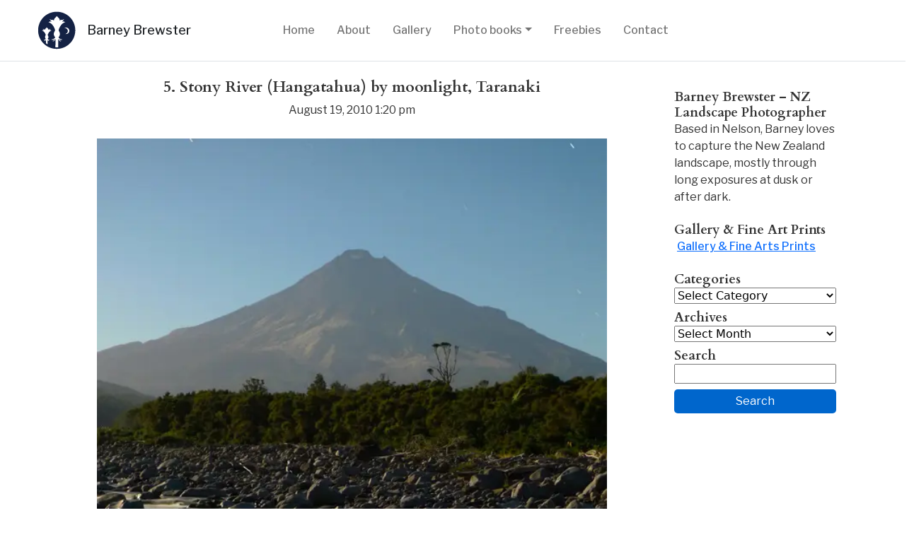

--- FILE ---
content_type: text/html; charset=UTF-8
request_url: https://www.brewster.co.nz/2010/08/stony-river-hangatahua-taranaki/
body_size: 35514
content:
<!-- Header -->
<!DOCTYPE html>
<!--[if lte IE 6]><html class="preIE7 preIE8 preIE9"><![endif]-->
<!--[if IE 7]><html class="preIE8 preIE9"><![endif]-->
<!--[if IE 8]><html class="preIE9"><![endif]-->
<!--[if gte IE 9]><!--><html lang="en" dir="ltr"><!--<![endif]-->
<head>
  <meta charset="utf-8">
  <!-- <meta http-equiv="X-UA-Compatible" content="IE=edge,chrome=1"> -->
  <meta name="viewport" content="width=device-width,initial-scale=1">
  <meta name="author" content="Yana Brewster">
  <meta name="description" content="">
  <meta name="keywords" content="">
  <script src="https://kit.fontawesome.com/8c9236379a.js" crossorigin="anonymous"></script>
  <link rel="stylesheet" href="https://use.fontawesome.com/releases/v5.13.0/css/all.css" integrity="sha384-Bfad6CLCknfcloXFOyFnlgtENryhrpZCe29RTifKEixXQZ38WheV+i/6YWSzkz3V" crossorigin="anonymous">
  <title>5. Stony River (Hangatahua) by moonlight, Taranaki - Barney Brewster</title>
  <script data-cfasync="false" data-no-defer="1" data-no-minify="1" data-no-optimize="1">var ewww_webp_supported=!1;function check_webp_feature(A,e){var w;e=void 0!==e?e:function(){},ewww_webp_supported?e(ewww_webp_supported):((w=new Image).onload=function(){ewww_webp_supported=0<w.width&&0<w.height,e&&e(ewww_webp_supported)},w.onerror=function(){e&&e(!1)},w.src="data:image/webp;base64,"+{alpha:"UklGRkoAAABXRUJQVlA4WAoAAAAQAAAAAAAAAAAAQUxQSAwAAAARBxAR/Q9ERP8DAABWUDggGAAAABQBAJ0BKgEAAQAAAP4AAA3AAP7mtQAAAA=="}[A])}check_webp_feature("alpha");</script><script data-cfasync="false" data-no-defer="1" data-no-minify="1" data-no-optimize="1">var Arrive=function(c,w){"use strict";if(c.MutationObserver&&"undefined"!=typeof HTMLElement){var r,a=0,u=(r=HTMLElement.prototype.matches||HTMLElement.prototype.webkitMatchesSelector||HTMLElement.prototype.mozMatchesSelector||HTMLElement.prototype.msMatchesSelector,{matchesSelector:function(e,t){return e instanceof HTMLElement&&r.call(e,t)},addMethod:function(e,t,r){var a=e[t];e[t]=function(){return r.length==arguments.length?r.apply(this,arguments):"function"==typeof a?a.apply(this,arguments):void 0}},callCallbacks:function(e,t){t&&t.options.onceOnly&&1==t.firedElems.length&&(e=[e[0]]);for(var r,a=0;r=e[a];a++)r&&r.callback&&r.callback.call(r.elem,r.elem);t&&t.options.onceOnly&&1==t.firedElems.length&&t.me.unbindEventWithSelectorAndCallback.call(t.target,t.selector,t.callback)},checkChildNodesRecursively:function(e,t,r,a){for(var i,n=0;i=e[n];n++)r(i,t,a)&&a.push({callback:t.callback,elem:i}),0<i.childNodes.length&&u.checkChildNodesRecursively(i.childNodes,t,r,a)},mergeArrays:function(e,t){var r,a={};for(r in e)e.hasOwnProperty(r)&&(a[r]=e[r]);for(r in t)t.hasOwnProperty(r)&&(a[r]=t[r]);return a},toElementsArray:function(e){return e=void 0!==e&&("number"!=typeof e.length||e===c)?[e]:e}}),e=(l.prototype.addEvent=function(e,t,r,a){a={target:e,selector:t,options:r,callback:a,firedElems:[]};return this._beforeAdding&&this._beforeAdding(a),this._eventsBucket.push(a),a},l.prototype.removeEvent=function(e){for(var t,r=this._eventsBucket.length-1;t=this._eventsBucket[r];r--)e(t)&&(this._beforeRemoving&&this._beforeRemoving(t),(t=this._eventsBucket.splice(r,1))&&t.length&&(t[0].callback=null))},l.prototype.beforeAdding=function(e){this._beforeAdding=e},l.prototype.beforeRemoving=function(e){this._beforeRemoving=e},l),t=function(i,n){var o=new e,l=this,s={fireOnAttributesModification:!1};return o.beforeAdding(function(t){var e=t.target;e!==c.document&&e!==c||(e=document.getElementsByTagName("html")[0]);var r=new MutationObserver(function(e){n.call(this,e,t)}),a=i(t.options);r.observe(e,a),t.observer=r,t.me=l}),o.beforeRemoving(function(e){e.observer.disconnect()}),this.bindEvent=function(e,t,r){t=u.mergeArrays(s,t);for(var a=u.toElementsArray(this),i=0;i<a.length;i++)o.addEvent(a[i],e,t,r)},this.unbindEvent=function(){var r=u.toElementsArray(this);o.removeEvent(function(e){for(var t=0;t<r.length;t++)if(this===w||e.target===r[t])return!0;return!1})},this.unbindEventWithSelectorOrCallback=function(r){var a=u.toElementsArray(this),i=r,e="function"==typeof r?function(e){for(var t=0;t<a.length;t++)if((this===w||e.target===a[t])&&e.callback===i)return!0;return!1}:function(e){for(var t=0;t<a.length;t++)if((this===w||e.target===a[t])&&e.selector===r)return!0;return!1};o.removeEvent(e)},this.unbindEventWithSelectorAndCallback=function(r,a){var i=u.toElementsArray(this);o.removeEvent(function(e){for(var t=0;t<i.length;t++)if((this===w||e.target===i[t])&&e.selector===r&&e.callback===a)return!0;return!1})},this},i=new function(){var s={fireOnAttributesModification:!1,onceOnly:!1,existing:!1};function n(e,t,r){return!(!u.matchesSelector(e,t.selector)||(e._id===w&&(e._id=a++),-1!=t.firedElems.indexOf(e._id)))&&(t.firedElems.push(e._id),!0)}var c=(i=new t(function(e){var t={attributes:!1,childList:!0,subtree:!0};return e.fireOnAttributesModification&&(t.attributes=!0),t},function(e,i){e.forEach(function(e){var t=e.addedNodes,r=e.target,a=[];null!==t&&0<t.length?u.checkChildNodesRecursively(t,i,n,a):"attributes"===e.type&&n(r,i)&&a.push({callback:i.callback,elem:r}),u.callCallbacks(a,i)})})).bindEvent;return i.bindEvent=function(e,t,r){t=void 0===r?(r=t,s):u.mergeArrays(s,t);var a=u.toElementsArray(this);if(t.existing){for(var i=[],n=0;n<a.length;n++)for(var o=a[n].querySelectorAll(e),l=0;l<o.length;l++)i.push({callback:r,elem:o[l]});if(t.onceOnly&&i.length)return r.call(i[0].elem,i[0].elem);setTimeout(u.callCallbacks,1,i)}c.call(this,e,t,r)},i},o=new function(){var a={};function i(e,t){return u.matchesSelector(e,t.selector)}var n=(o=new t(function(){return{childList:!0,subtree:!0}},function(e,r){e.forEach(function(e){var t=e.removedNodes,e=[];null!==t&&0<t.length&&u.checkChildNodesRecursively(t,r,i,e),u.callCallbacks(e,r)})})).bindEvent;return o.bindEvent=function(e,t,r){t=void 0===r?(r=t,a):u.mergeArrays(a,t),n.call(this,e,t,r)},o};d(HTMLElement.prototype),d(NodeList.prototype),d(HTMLCollection.prototype),d(HTMLDocument.prototype),d(Window.prototype);var n={};return s(i,n,"unbindAllArrive"),s(o,n,"unbindAllLeave"),n}function l(){this._eventsBucket=[],this._beforeAdding=null,this._beforeRemoving=null}function s(e,t,r){u.addMethod(t,r,e.unbindEvent),u.addMethod(t,r,e.unbindEventWithSelectorOrCallback),u.addMethod(t,r,e.unbindEventWithSelectorAndCallback)}function d(e){e.arrive=i.bindEvent,s(i,e,"unbindArrive"),e.leave=o.bindEvent,s(o,e,"unbindLeave")}}(window,void 0),ewww_webp_supported=!1;function check_webp_feature(e,t){var r;ewww_webp_supported?t(ewww_webp_supported):((r=new Image).onload=function(){ewww_webp_supported=0<r.width&&0<r.height,t(ewww_webp_supported)},r.onerror=function(){t(!1)},r.src="data:image/webp;base64,"+{alpha:"UklGRkoAAABXRUJQVlA4WAoAAAAQAAAAAAAAAAAAQUxQSAwAAAARBxAR/Q9ERP8DAABWUDggGAAAABQBAJ0BKgEAAQAAAP4AAA3AAP7mtQAAAA==",animation:"UklGRlIAAABXRUJQVlA4WAoAAAASAAAAAAAAAAAAQU5JTQYAAAD/////AABBTk1GJgAAAAAAAAAAAAAAAAAAAGQAAABWUDhMDQAAAC8AAAAQBxAREYiI/gcA"}[e])}function ewwwLoadImages(e){if(e){for(var t=document.querySelectorAll(".batch-image img, .image-wrapper a, .ngg-pro-masonry-item a, .ngg-galleria-offscreen-seo-wrapper a"),r=0,a=t.length;r<a;r++)ewwwAttr(t[r],"data-src",t[r].getAttribute("data-webp")),ewwwAttr(t[r],"data-thumbnail",t[r].getAttribute("data-webp-thumbnail"));for(var i=document.querySelectorAll("div.woocommerce-product-gallery__image"),r=0,a=i.length;r<a;r++)ewwwAttr(i[r],"data-thumb",i[r].getAttribute("data-webp-thumb"))}for(var n=document.querySelectorAll("video"),r=0,a=n.length;r<a;r++)ewwwAttr(n[r],"poster",e?n[r].getAttribute("data-poster-webp"):n[r].getAttribute("data-poster-image"));for(var o,l=document.querySelectorAll("img.ewww_webp_lazy_load"),r=0,a=l.length;r<a;r++)e&&(ewwwAttr(l[r],"data-lazy-srcset",l[r].getAttribute("data-lazy-srcset-webp")),ewwwAttr(l[r],"data-srcset",l[r].getAttribute("data-srcset-webp")),ewwwAttr(l[r],"data-lazy-src",l[r].getAttribute("data-lazy-src-webp")),ewwwAttr(l[r],"data-src",l[r].getAttribute("data-src-webp")),ewwwAttr(l[r],"data-orig-file",l[r].getAttribute("data-webp-orig-file")),ewwwAttr(l[r],"data-medium-file",l[r].getAttribute("data-webp-medium-file")),ewwwAttr(l[r],"data-large-file",l[r].getAttribute("data-webp-large-file")),null!=(o=l[r].getAttribute("srcset"))&&!1!==o&&o.includes("R0lGOD")&&ewwwAttr(l[r],"src",l[r].getAttribute("data-lazy-src-webp"))),l[r].className=l[r].className.replace(/\bewww_webp_lazy_load\b/,"");for(var s=document.querySelectorAll(".ewww_webp"),r=0,a=s.length;r<a;r++)e?(ewwwAttr(s[r],"srcset",s[r].getAttribute("data-srcset-webp")),ewwwAttr(s[r],"src",s[r].getAttribute("data-src-webp")),ewwwAttr(s[r],"data-orig-file",s[r].getAttribute("data-webp-orig-file")),ewwwAttr(s[r],"data-medium-file",s[r].getAttribute("data-webp-medium-file")),ewwwAttr(s[r],"data-large-file",s[r].getAttribute("data-webp-large-file")),ewwwAttr(s[r],"data-large_image",s[r].getAttribute("data-webp-large_image")),ewwwAttr(s[r],"data-src",s[r].getAttribute("data-webp-src"))):(ewwwAttr(s[r],"srcset",s[r].getAttribute("data-srcset-img")),ewwwAttr(s[r],"src",s[r].getAttribute("data-src-img"))),s[r].className=s[r].className.replace(/\bewww_webp\b/,"ewww_webp_loaded");window.jQuery&&jQuery.fn.isotope&&jQuery.fn.imagesLoaded&&(jQuery(".fusion-posts-container-infinite").imagesLoaded(function(){jQuery(".fusion-posts-container-infinite").hasClass("isotope")&&jQuery(".fusion-posts-container-infinite").isotope()}),jQuery(".fusion-portfolio:not(.fusion-recent-works) .fusion-portfolio-wrapper").imagesLoaded(function(){jQuery(".fusion-portfolio:not(.fusion-recent-works) .fusion-portfolio-wrapper").isotope()}))}function ewwwWebPInit(e){ewwwLoadImages(e),ewwwNggLoadGalleries(e),document.arrive(".ewww_webp",function(){ewwwLoadImages(e)}),document.arrive(".ewww_webp_lazy_load",function(){ewwwLoadImages(e)}),document.arrive("videos",function(){ewwwLoadImages(e)}),"loading"==document.readyState?document.addEventListener("DOMContentLoaded",ewwwJSONParserInit):("undefined"!=typeof galleries&&ewwwNggParseGalleries(e),ewwwWooParseVariations(e))}function ewwwAttr(e,t,r){null!=r&&!1!==r&&e.setAttribute(t,r)}function ewwwJSONParserInit(){"undefined"!=typeof galleries&&check_webp_feature("alpha",ewwwNggParseGalleries),check_webp_feature("alpha",ewwwWooParseVariations)}function ewwwWooParseVariations(e){if(e)for(var t=document.querySelectorAll("form.variations_form"),r=0,a=t.length;r<a;r++){var i=t[r].getAttribute("data-product_variations"),n=!1;try{for(var o in i=JSON.parse(i))void 0!==i[o]&&void 0!==i[o].image&&(void 0!==i[o].image.src_webp&&(i[o].image.src=i[o].image.src_webp,n=!0),void 0!==i[o].image.srcset_webp&&(i[o].image.srcset=i[o].image.srcset_webp,n=!0),void 0!==i[o].image.full_src_webp&&(i[o].image.full_src=i[o].image.full_src_webp,n=!0),void 0!==i[o].image.gallery_thumbnail_src_webp&&(i[o].image.gallery_thumbnail_src=i[o].image.gallery_thumbnail_src_webp,n=!0),void 0!==i[o].image.thumb_src_webp&&(i[o].image.thumb_src=i[o].image.thumb_src_webp,n=!0));n&&ewwwAttr(t[r],"data-product_variations",JSON.stringify(i))}catch(e){}}}function ewwwNggParseGalleries(e){if(e)for(var t in galleries){var r=galleries[t];galleries[t].images_list=ewwwNggParseImageList(r.images_list)}}function ewwwNggLoadGalleries(e){e&&document.addEventListener("ngg.galleria.themeadded",function(e,t){window.ngg_galleria._create_backup=window.ngg_galleria.create,window.ngg_galleria.create=function(e,t){var r=$(e).data("id");return galleries["gallery_"+r].images_list=ewwwNggParseImageList(galleries["gallery_"+r].images_list),window.ngg_galleria._create_backup(e,t)}})}function ewwwNggParseImageList(e){for(var t in e){var r=e[t];if(void 0!==r["image-webp"]&&(e[t].image=r["image-webp"],delete e[t]["image-webp"]),void 0!==r["thumb-webp"]&&(e[t].thumb=r["thumb-webp"],delete e[t]["thumb-webp"]),void 0!==r.full_image_webp&&(e[t].full_image=r.full_image_webp,delete e[t].full_image_webp),void 0!==r.srcsets)for(var a in r.srcsets)nggSrcset=r.srcsets[a],void 0!==r.srcsets[a+"-webp"]&&(e[t].srcsets[a]=r.srcsets[a+"-webp"],delete e[t].srcsets[a+"-webp"]);if(void 0!==r.full_srcsets)for(var i in r.full_srcsets)nggFSrcset=r.full_srcsets[i],void 0!==r.full_srcsets[i+"-webp"]&&(e[t].full_srcsets[i]=r.full_srcsets[i+"-webp"],delete e[t].full_srcsets[i+"-webp"])}return e}check_webp_feature("alpha",ewwwWebPInit);</script><meta name='robots' content='index, follow, max-image-preview:large, max-snippet:-1, max-video-preview:-1' />
<meta name="dlm-version" content="5.1.6">
	<!-- This site is optimized with the Yoast SEO plugin v26.8 - https://yoast.com/product/yoast-seo-wordpress/ -->
	<link rel="canonical" href="https://www.brewster.co.nz/2010/08/stony-river-hangatahua-taranaki/" />
	<meta property="og:locale" content="en_US" />
	<meta property="og:type" content="article" />
	<meta property="og:title" content="5. Stony River (Hangatahua) by moonlight, Taranaki - Barney Brewster" />
	<meta property="og:description" content="On the last evening of summer, a clear view from a wild river of the mountain bare, in oblique moonlight." />
	<meta property="og:url" content="https://www.brewster.co.nz/2010/08/stony-river-hangatahua-taranaki/" />
	<meta property="og:site_name" content="Barney Brewster" />
	<meta property="article:published_time" content="2010-08-19T01:20:59+00:00" />
	<meta property="article:modified_time" content="2010-12-05T03:00:12+00:00" />
	<meta property="og:image" content="https://www.brewster.co.nz/wp-content/uploads/2010/08/P1070485d.jpg" />
	<meta property="og:image:width" content="600" />
	<meta property="og:image:height" content="902" />
	<meta property="og:image:type" content="image/jpeg" />
	<meta name="author" content="Barney" />
	<meta name="twitter:card" content="summary_large_image" />
	<meta name="twitter:label1" content="Written by" />
	<meta name="twitter:data1" content="Barney" />
	<meta name="twitter:label2" content="Est. reading time" />
	<meta name="twitter:data2" content="2 minutes" />
	<script type="application/ld+json" class="yoast-schema-graph">{"@context":"https://schema.org","@graph":[{"@type":"Article","@id":"https://www.brewster.co.nz/2010/08/stony-river-hangatahua-taranaki/#article","isPartOf":{"@id":"https://www.brewster.co.nz/2010/08/stony-river-hangatahua-taranaki/"},"author":{"name":"Barney","@id":"https://www.brewster.co.nz/#/schema/person/b6537471a93fcd9bbd743f2c39dee265"},"headline":"5. Stony River (Hangatahua) by moonlight, Taranaki","datePublished":"2010-08-19T01:20:59+00:00","dateModified":"2010-12-05T03:00:12+00:00","mainEntityOfPage":{"@id":"https://www.brewster.co.nz/2010/08/stony-river-hangatahua-taranaki/"},"wordCount":321,"publisher":{"@id":"https://www.brewster.co.nz/#/schema/person/b6537471a93fcd9bbd743f2c39dee265"},"image":{"@id":"https://www.brewster.co.nz/2010/08/stony-river-hangatahua-taranaki/#primaryimage"},"thumbnailUrl":"https://www.brewster.co.nz/wp-content/uploads/2010/08/P1070485d.jpg","keywords":["calendar","long exposure","Lumix LX3","moonlight","moonlight photography","mountain","New Plymouth","stars","summer","Taranaki"],"articleSection":["Night photography"],"inLanguage":"en-NZ"},{"@type":"WebPage","@id":"https://www.brewster.co.nz/2010/08/stony-river-hangatahua-taranaki/","url":"https://www.brewster.co.nz/2010/08/stony-river-hangatahua-taranaki/","name":"5. Stony River (Hangatahua) by moonlight, Taranaki - Barney Brewster","isPartOf":{"@id":"https://www.brewster.co.nz/#website"},"primaryImageOfPage":{"@id":"https://www.brewster.co.nz/2010/08/stony-river-hangatahua-taranaki/#primaryimage"},"image":{"@id":"https://www.brewster.co.nz/2010/08/stony-river-hangatahua-taranaki/#primaryimage"},"thumbnailUrl":"https://www.brewster.co.nz/wp-content/uploads/2010/08/P1070485d.jpg","datePublished":"2010-08-19T01:20:59+00:00","dateModified":"2010-12-05T03:00:12+00:00","breadcrumb":{"@id":"https://www.brewster.co.nz/2010/08/stony-river-hangatahua-taranaki/#breadcrumb"},"inLanguage":"en-NZ","potentialAction":[{"@type":"ReadAction","target":["https://www.brewster.co.nz/2010/08/stony-river-hangatahua-taranaki/"]}]},{"@type":"ImageObject","inLanguage":"en-NZ","@id":"https://www.brewster.co.nz/2010/08/stony-river-hangatahua-taranaki/#primaryimage","url":"https://www.brewster.co.nz/wp-content/uploads/2010/08/P1070485d.jpg","contentUrl":"https://www.brewster.co.nz/wp-content/uploads/2010/08/P1070485d.jpg","width":"600","height":"902","caption":"Stony River (Hangatahua), Taranaki"},{"@type":"BreadcrumbList","@id":"https://www.brewster.co.nz/2010/08/stony-river-hangatahua-taranaki/#breadcrumb","itemListElement":[{"@type":"ListItem","position":1,"name":"Home","item":"https://www.brewster.co.nz/"},{"@type":"ListItem","position":2,"name":"5. Stony River (Hangatahua) by moonlight, Taranaki"}]},{"@type":"WebSite","@id":"https://www.brewster.co.nz/#website","url":"https://www.brewster.co.nz/","name":"Barney Brewster","description":"New Zealand Photography","publisher":{"@id":"https://www.brewster.co.nz/#/schema/person/b6537471a93fcd9bbd743f2c39dee265"},"potentialAction":[{"@type":"SearchAction","target":{"@type":"EntryPoint","urlTemplate":"https://www.brewster.co.nz/?s={search_term_string}"},"query-input":{"@type":"PropertyValueSpecification","valueRequired":true,"valueName":"search_term_string"}}],"inLanguage":"en-NZ"},{"@type":["Person","Organization"],"@id":"https://www.brewster.co.nz/#/schema/person/b6537471a93fcd9bbd743f2c39dee265","name":"Barney","image":{"@type":"ImageObject","inLanguage":"en-NZ","@id":"https://www.brewster.co.nz/#/schema/person/image/","url":"https://www.brewster.co.nz/wp-content/uploads/2018/05/brewsterphotologonotext.png","contentUrl":"https://www.brewster.co.nz/wp-content/uploads/2018/05/brewsterphotologonotext.png","width":2306,"height":2306,"caption":"Barney"},"logo":{"@id":"https://www.brewster.co.nz/#/schema/person/image/"},"sameAs":["http://localhost/brewster/"]}]}</script>
	<!-- / Yoast SEO plugin. -->


<link rel="alternate" type="application/rss+xml" title="Barney Brewster &raquo; Feed" href="https://www.brewster.co.nz/feed/" />
<link rel="alternate" type="application/rss+xml" title="Barney Brewster &raquo; Comments Feed" href="https://www.brewster.co.nz/comments/feed/" />
<link rel="alternate" title="oEmbed (JSON)" type="application/json+oembed" href="https://www.brewster.co.nz/wp-json/oembed/1.0/embed?url=https%3A%2F%2Fwww.brewster.co.nz%2F2010%2F08%2Fstony-river-hangatahua-taranaki%2F" />
<link rel="alternate" title="oEmbed (XML)" type="text/xml+oembed" href="https://www.brewster.co.nz/wp-json/oembed/1.0/embed?url=https%3A%2F%2Fwww.brewster.co.nz%2F2010%2F08%2Fstony-river-hangatahua-taranaki%2F&#038;format=xml" />
<style id='wp-img-auto-sizes-contain-inline-css' type='text/css'>
img:is([sizes=auto i],[sizes^="auto," i]){contain-intrinsic-size:3000px 1500px}
/*# sourceURL=wp-img-auto-sizes-contain-inline-css */
</style>
<style id='wp-emoji-styles-inline-css' type='text/css'>

	img.wp-smiley, img.emoji {
		display: inline !important;
		border: none !important;
		box-shadow: none !important;
		height: 1em !important;
		width: 1em !important;
		margin: 0 0.07em !important;
		vertical-align: -0.1em !important;
		background: none !important;
		padding: 0 !important;
	}
/*# sourceURL=wp-emoji-styles-inline-css */
</style>
<style id='wp-block-library-inline-css' type='text/css'>
:root{--wp-block-synced-color:#7a00df;--wp-block-synced-color--rgb:122,0,223;--wp-bound-block-color:var(--wp-block-synced-color);--wp-editor-canvas-background:#ddd;--wp-admin-theme-color:#007cba;--wp-admin-theme-color--rgb:0,124,186;--wp-admin-theme-color-darker-10:#006ba1;--wp-admin-theme-color-darker-10--rgb:0,107,160.5;--wp-admin-theme-color-darker-20:#005a87;--wp-admin-theme-color-darker-20--rgb:0,90,135;--wp-admin-border-width-focus:2px}@media (min-resolution:192dpi){:root{--wp-admin-border-width-focus:1.5px}}.wp-element-button{cursor:pointer}:root .has-very-light-gray-background-color{background-color:#eee}:root .has-very-dark-gray-background-color{background-color:#313131}:root .has-very-light-gray-color{color:#eee}:root .has-very-dark-gray-color{color:#313131}:root .has-vivid-green-cyan-to-vivid-cyan-blue-gradient-background{background:linear-gradient(135deg,#00d084,#0693e3)}:root .has-purple-crush-gradient-background{background:linear-gradient(135deg,#34e2e4,#4721fb 50%,#ab1dfe)}:root .has-hazy-dawn-gradient-background{background:linear-gradient(135deg,#faaca8,#dad0ec)}:root .has-subdued-olive-gradient-background{background:linear-gradient(135deg,#fafae1,#67a671)}:root .has-atomic-cream-gradient-background{background:linear-gradient(135deg,#fdd79a,#004a59)}:root .has-nightshade-gradient-background{background:linear-gradient(135deg,#330968,#31cdcf)}:root .has-midnight-gradient-background{background:linear-gradient(135deg,#020381,#2874fc)}:root{--wp--preset--font-size--normal:16px;--wp--preset--font-size--huge:42px}.has-regular-font-size{font-size:1em}.has-larger-font-size{font-size:2.625em}.has-normal-font-size{font-size:var(--wp--preset--font-size--normal)}.has-huge-font-size{font-size:var(--wp--preset--font-size--huge)}.has-text-align-center{text-align:center}.has-text-align-left{text-align:left}.has-text-align-right{text-align:right}.has-fit-text{white-space:nowrap!important}#end-resizable-editor-section{display:none}.aligncenter{clear:both}.items-justified-left{justify-content:flex-start}.items-justified-center{justify-content:center}.items-justified-right{justify-content:flex-end}.items-justified-space-between{justify-content:space-between}.screen-reader-text{border:0;clip-path:inset(50%);height:1px;margin:-1px;overflow:hidden;padding:0;position:absolute;width:1px;word-wrap:normal!important}.screen-reader-text:focus{background-color:#ddd;clip-path:none;color:#444;display:block;font-size:1em;height:auto;left:5px;line-height:normal;padding:15px 23px 14px;text-decoration:none;top:5px;width:auto;z-index:100000}html :where(.has-border-color){border-style:solid}html :where([style*=border-top-color]){border-top-style:solid}html :where([style*=border-right-color]){border-right-style:solid}html :where([style*=border-bottom-color]){border-bottom-style:solid}html :where([style*=border-left-color]){border-left-style:solid}html :where([style*=border-width]){border-style:solid}html :where([style*=border-top-width]){border-top-style:solid}html :where([style*=border-right-width]){border-right-style:solid}html :where([style*=border-bottom-width]){border-bottom-style:solid}html :where([style*=border-left-width]){border-left-style:solid}html :where(img[class*=wp-image-]){height:auto;max-width:100%}:where(figure){margin:0 0 1em}html :where(.is-position-sticky){--wp-admin--admin-bar--position-offset:var(--wp-admin--admin-bar--height,0px)}@media screen and (max-width:600px){html :where(.is-position-sticky){--wp-admin--admin-bar--position-offset:0px}}

/*# sourceURL=wp-block-library-inline-css */
</style><style id='global-styles-inline-css' type='text/css'>
:root{--wp--preset--aspect-ratio--square: 1;--wp--preset--aspect-ratio--4-3: 4/3;--wp--preset--aspect-ratio--3-4: 3/4;--wp--preset--aspect-ratio--3-2: 3/2;--wp--preset--aspect-ratio--2-3: 2/3;--wp--preset--aspect-ratio--16-9: 16/9;--wp--preset--aspect-ratio--9-16: 9/16;--wp--preset--color--black: #000000;--wp--preset--color--cyan-bluish-gray: #abb8c3;--wp--preset--color--white: #ffffff;--wp--preset--color--pale-pink: #f78da7;--wp--preset--color--vivid-red: #cf2e2e;--wp--preset--color--luminous-vivid-orange: #ff6900;--wp--preset--color--luminous-vivid-amber: #fcb900;--wp--preset--color--light-green-cyan: #7bdcb5;--wp--preset--color--vivid-green-cyan: #00d084;--wp--preset--color--pale-cyan-blue: #8ed1fc;--wp--preset--color--vivid-cyan-blue: #0693e3;--wp--preset--color--vivid-purple: #9b51e0;--wp--preset--gradient--vivid-cyan-blue-to-vivid-purple: linear-gradient(135deg,rgb(6,147,227) 0%,rgb(155,81,224) 100%);--wp--preset--gradient--light-green-cyan-to-vivid-green-cyan: linear-gradient(135deg,rgb(122,220,180) 0%,rgb(0,208,130) 100%);--wp--preset--gradient--luminous-vivid-amber-to-luminous-vivid-orange: linear-gradient(135deg,rgb(252,185,0) 0%,rgb(255,105,0) 100%);--wp--preset--gradient--luminous-vivid-orange-to-vivid-red: linear-gradient(135deg,rgb(255,105,0) 0%,rgb(207,46,46) 100%);--wp--preset--gradient--very-light-gray-to-cyan-bluish-gray: linear-gradient(135deg,rgb(238,238,238) 0%,rgb(169,184,195) 100%);--wp--preset--gradient--cool-to-warm-spectrum: linear-gradient(135deg,rgb(74,234,220) 0%,rgb(151,120,209) 20%,rgb(207,42,186) 40%,rgb(238,44,130) 60%,rgb(251,105,98) 80%,rgb(254,248,76) 100%);--wp--preset--gradient--blush-light-purple: linear-gradient(135deg,rgb(255,206,236) 0%,rgb(152,150,240) 100%);--wp--preset--gradient--blush-bordeaux: linear-gradient(135deg,rgb(254,205,165) 0%,rgb(254,45,45) 50%,rgb(107,0,62) 100%);--wp--preset--gradient--luminous-dusk: linear-gradient(135deg,rgb(255,203,112) 0%,rgb(199,81,192) 50%,rgb(65,88,208) 100%);--wp--preset--gradient--pale-ocean: linear-gradient(135deg,rgb(255,245,203) 0%,rgb(182,227,212) 50%,rgb(51,167,181) 100%);--wp--preset--gradient--electric-grass: linear-gradient(135deg,rgb(202,248,128) 0%,rgb(113,206,126) 100%);--wp--preset--gradient--midnight: linear-gradient(135deg,rgb(2,3,129) 0%,rgb(40,116,252) 100%);--wp--preset--font-size--small: 13px;--wp--preset--font-size--medium: 20px;--wp--preset--font-size--large: 36px;--wp--preset--font-size--x-large: 42px;--wp--preset--spacing--20: 0.44rem;--wp--preset--spacing--30: 0.67rem;--wp--preset--spacing--40: 1rem;--wp--preset--spacing--50: 1.5rem;--wp--preset--spacing--60: 2.25rem;--wp--preset--spacing--70: 3.38rem;--wp--preset--spacing--80: 5.06rem;--wp--preset--shadow--natural: 6px 6px 9px rgba(0, 0, 0, 0.2);--wp--preset--shadow--deep: 12px 12px 50px rgba(0, 0, 0, 0.4);--wp--preset--shadow--sharp: 6px 6px 0px rgba(0, 0, 0, 0.2);--wp--preset--shadow--outlined: 6px 6px 0px -3px rgb(255, 255, 255), 6px 6px rgb(0, 0, 0);--wp--preset--shadow--crisp: 6px 6px 0px rgb(0, 0, 0);}:where(.is-layout-flex){gap: 0.5em;}:where(.is-layout-grid){gap: 0.5em;}body .is-layout-flex{display: flex;}.is-layout-flex{flex-wrap: wrap;align-items: center;}.is-layout-flex > :is(*, div){margin: 0;}body .is-layout-grid{display: grid;}.is-layout-grid > :is(*, div){margin: 0;}:where(.wp-block-columns.is-layout-flex){gap: 2em;}:where(.wp-block-columns.is-layout-grid){gap: 2em;}:where(.wp-block-post-template.is-layout-flex){gap: 1.25em;}:where(.wp-block-post-template.is-layout-grid){gap: 1.25em;}.has-black-color{color: var(--wp--preset--color--black) !important;}.has-cyan-bluish-gray-color{color: var(--wp--preset--color--cyan-bluish-gray) !important;}.has-white-color{color: var(--wp--preset--color--white) !important;}.has-pale-pink-color{color: var(--wp--preset--color--pale-pink) !important;}.has-vivid-red-color{color: var(--wp--preset--color--vivid-red) !important;}.has-luminous-vivid-orange-color{color: var(--wp--preset--color--luminous-vivid-orange) !important;}.has-luminous-vivid-amber-color{color: var(--wp--preset--color--luminous-vivid-amber) !important;}.has-light-green-cyan-color{color: var(--wp--preset--color--light-green-cyan) !important;}.has-vivid-green-cyan-color{color: var(--wp--preset--color--vivid-green-cyan) !important;}.has-pale-cyan-blue-color{color: var(--wp--preset--color--pale-cyan-blue) !important;}.has-vivid-cyan-blue-color{color: var(--wp--preset--color--vivid-cyan-blue) !important;}.has-vivid-purple-color{color: var(--wp--preset--color--vivid-purple) !important;}.has-black-background-color{background-color: var(--wp--preset--color--black) !important;}.has-cyan-bluish-gray-background-color{background-color: var(--wp--preset--color--cyan-bluish-gray) !important;}.has-white-background-color{background-color: var(--wp--preset--color--white) !important;}.has-pale-pink-background-color{background-color: var(--wp--preset--color--pale-pink) !important;}.has-vivid-red-background-color{background-color: var(--wp--preset--color--vivid-red) !important;}.has-luminous-vivid-orange-background-color{background-color: var(--wp--preset--color--luminous-vivid-orange) !important;}.has-luminous-vivid-amber-background-color{background-color: var(--wp--preset--color--luminous-vivid-amber) !important;}.has-light-green-cyan-background-color{background-color: var(--wp--preset--color--light-green-cyan) !important;}.has-vivid-green-cyan-background-color{background-color: var(--wp--preset--color--vivid-green-cyan) !important;}.has-pale-cyan-blue-background-color{background-color: var(--wp--preset--color--pale-cyan-blue) !important;}.has-vivid-cyan-blue-background-color{background-color: var(--wp--preset--color--vivid-cyan-blue) !important;}.has-vivid-purple-background-color{background-color: var(--wp--preset--color--vivid-purple) !important;}.has-black-border-color{border-color: var(--wp--preset--color--black) !important;}.has-cyan-bluish-gray-border-color{border-color: var(--wp--preset--color--cyan-bluish-gray) !important;}.has-white-border-color{border-color: var(--wp--preset--color--white) !important;}.has-pale-pink-border-color{border-color: var(--wp--preset--color--pale-pink) !important;}.has-vivid-red-border-color{border-color: var(--wp--preset--color--vivid-red) !important;}.has-luminous-vivid-orange-border-color{border-color: var(--wp--preset--color--luminous-vivid-orange) !important;}.has-luminous-vivid-amber-border-color{border-color: var(--wp--preset--color--luminous-vivid-amber) !important;}.has-light-green-cyan-border-color{border-color: var(--wp--preset--color--light-green-cyan) !important;}.has-vivid-green-cyan-border-color{border-color: var(--wp--preset--color--vivid-green-cyan) !important;}.has-pale-cyan-blue-border-color{border-color: var(--wp--preset--color--pale-cyan-blue) !important;}.has-vivid-cyan-blue-border-color{border-color: var(--wp--preset--color--vivid-cyan-blue) !important;}.has-vivid-purple-border-color{border-color: var(--wp--preset--color--vivid-purple) !important;}.has-vivid-cyan-blue-to-vivid-purple-gradient-background{background: var(--wp--preset--gradient--vivid-cyan-blue-to-vivid-purple) !important;}.has-light-green-cyan-to-vivid-green-cyan-gradient-background{background: var(--wp--preset--gradient--light-green-cyan-to-vivid-green-cyan) !important;}.has-luminous-vivid-amber-to-luminous-vivid-orange-gradient-background{background: var(--wp--preset--gradient--luminous-vivid-amber-to-luminous-vivid-orange) !important;}.has-luminous-vivid-orange-to-vivid-red-gradient-background{background: var(--wp--preset--gradient--luminous-vivid-orange-to-vivid-red) !important;}.has-very-light-gray-to-cyan-bluish-gray-gradient-background{background: var(--wp--preset--gradient--very-light-gray-to-cyan-bluish-gray) !important;}.has-cool-to-warm-spectrum-gradient-background{background: var(--wp--preset--gradient--cool-to-warm-spectrum) !important;}.has-blush-light-purple-gradient-background{background: var(--wp--preset--gradient--blush-light-purple) !important;}.has-blush-bordeaux-gradient-background{background: var(--wp--preset--gradient--blush-bordeaux) !important;}.has-luminous-dusk-gradient-background{background: var(--wp--preset--gradient--luminous-dusk) !important;}.has-pale-ocean-gradient-background{background: var(--wp--preset--gradient--pale-ocean) !important;}.has-electric-grass-gradient-background{background: var(--wp--preset--gradient--electric-grass) !important;}.has-midnight-gradient-background{background: var(--wp--preset--gradient--midnight) !important;}.has-small-font-size{font-size: var(--wp--preset--font-size--small) !important;}.has-medium-font-size{font-size: var(--wp--preset--font-size--medium) !important;}.has-large-font-size{font-size: var(--wp--preset--font-size--large) !important;}.has-x-large-font-size{font-size: var(--wp--preset--font-size--x-large) !important;}
/*# sourceURL=global-styles-inline-css */
</style>

<style id='classic-theme-styles-inline-css' type='text/css'>
/*! This file is auto-generated */
.wp-block-button__link{color:#fff;background-color:#32373c;border-radius:9999px;box-shadow:none;text-decoration:none;padding:calc(.667em + 2px) calc(1.333em + 2px);font-size:1.125em}.wp-block-file__button{background:#32373c;color:#fff;text-decoration:none}
/*# sourceURL=/wp-includes/css/classic-themes.min.css */
</style>
<link rel='stylesheet' id='main-css' href='https://www.brewster.co.nz/wp-content/themes/brewster-photo/css/main.css?ver=6.9' type='text/css' media='all' />
<!--n2css--><!--n2js--><script type="text/javascript" src="https://www.brewster.co.nz/wp-includes/js/jquery/jquery.min.js?ver=3.7.1" id="jquery-core-js"></script>
<script type="text/javascript" src="https://www.brewster.co.nz/wp-includes/js/jquery/jquery-migrate.min.js?ver=3.4.1" id="jquery-migrate-js"></script>
<link rel="https://api.w.org/" href="https://www.brewster.co.nz/wp-json/" /><link rel="alternate" title="JSON" type="application/json" href="https://www.brewster.co.nz/wp-json/wp/v2/posts/94" /><link rel="EditURI" type="application/rsd+xml" title="RSD" href="https://www.brewster.co.nz/xmlrpc.php?rsd" />
<meta name="generator" content="WordPress 6.9" />
<link rel='shortlink' href='https://www.brewster.co.nz/?p=94' />
    <style type="text/css">
    .myHeadings{
        color: #333333!important ;
    }

  </style>
<noscript><style>.lazyload[data-src]{display:none !important;}</style></noscript><style>.lazyload{background-image:none !important;}.lazyload:before{background-image:none !important;}</style><link rel="icon" href="https://www.brewster.co.nz/wp-content/uploads/2017/08/webiconblack.png" sizes="32x32" />
<link rel="icon" href="https://www.brewster.co.nz/wp-content/uploads/2017/08/webiconblack.png" sizes="192x192" />
<link rel="apple-touch-icon" href="https://www.brewster.co.nz/wp-content/uploads/2017/08/webiconblack.png" />
<meta name="msapplication-TileImage" content="https://www.brewster.co.nz/wp-content/uploads/2017/08/webiconblack.png" />
</head>
<body>
<script data-cfasync="false" data-no-defer="1" data-no-minify="1" data-no-optimize="1">if(typeof ewww_webp_supported==="undefined"){var ewww_webp_supported=!1}if(ewww_webp_supported){document.body.classList.add("webp-support")}</script>

  <header class="myTheme border-bottom">
    <!-- main top navigation -->
    <nav class="top-nav py-2">


      <div class="row">
        <div class="navbar navbar-expand-lg navbar-light bg-white">

        <!-- logo -->
        <div class="col-3 col-xs-3 col-sm-3 col-md-3 col-lg-1 col-xl-1 d-flex justify-content-end">
          <a href="https://www.brewster.co.nz">
              <span class="w-100"><a href="https://www.brewster.co.nz/" class="custom-logo-link" rel="home"><img width="53" height="54" src="[data-uri]" class="custom-logo lazyload ewww_webp_lazy_load" alt="Barney Brewster Logo" decoding="async" data-src="https://www.brewster.co.nz/wp-content/uploads/2021/05/WP-Logo.png" data-eio-rwidth="53" data-eio-rheight="54" data-src-webp="https://www.brewster.co.nz/wp-content/uploads/2021/05/WP-Logo.png.webp" /><noscript><img width="53" height="54" src="https://www.brewster.co.nz/wp-content/uploads/2021/05/WP-Logo.png" class="custom-logo" alt="Barney Brewster Logo" decoding="async" data-eio="l" /></noscript></a></span>
          </a>
        </div>

        <!-- title -->
        <div class="col-0 col-xs-0 col-sm-0 col-md-0 col-lg-2 col-xl-2">
          <h1 class="siteTitle myTheme d-none d-sm-none d-md-none d-lg-block d-xl-block pt-2 mx-3">Barney Brewster</h1>
        </div>

        <!-- icon -->
        <div class="col-7 col-xs-7 col-sm-7 col-md-7 col-lg-0 col-xl-0 d-lg-none d-xl-none">
          <button class="navbar-toggler navbar-light" type="button" data-toggle="collapse" data-target="#bs-example-navbar-collapse-1" aria-expanded="false" aria-label="Toggle navigation">
            <span class="navbar-toggler-icon"></span>
          </button>
        </div>

        <!-- menu -->
        <div class="col-8 col-xs-8 col-sm-8 col-md-8 col-lg-9 col-xl-9">
            <div id="bs-example-navbar-collapse-1" class="collapse navbar-collapse"><ul id="menu-main-menu" class="navbar-nav mx-5 px-4" itemscope itemtype="http://www.schema.org/SiteNavigationElement"><li  id="menu-item-7030" class="menu-item menu-item-type-custom menu-item-object-custom menu-item-home menu-item-7030 nav-item"><a itemprop="url" href="https://www.brewster.co.nz/" class="nav-link"><span itemprop="name">Home</span></a></li>
<li  id="menu-item-10012" class="menu-item menu-item-type-post_type menu-item-object-page menu-item-10012 nav-item"><a itemprop="url" href="https://www.brewster.co.nz/about-barney-brewster/" class="nav-link"><span itemprop="name">About</span></a></li>
<li  id="menu-item-8152" class="menu-item menu-item-type-post_type menu-item-object-page menu-item-8152 nav-item"><a itemprop="url" href="https://www.brewster.co.nz/gallery/" class="nav-link"><span itemprop="name">Gallery</span></a></li>
<li  id="menu-item-10027" class="menu-item menu-item-type-post_type menu-item-object-page menu-item-has-children dropdown menu-item-10027 nav-item"><a href="#" data-toggle="dropdown" aria-haspopup="true" aria-expanded="false" class="dropdown-toggle nav-link" id="menu-item-dropdown-10027"><span itemprop="name">Photo books</span></a>
<ul class="dropdown-menu" aria-labelledby="menu-item-dropdown-10027">
	<li  id="menu-item-11200" class="menu-item menu-item-type-post_type menu-item-object-page menu-item-11200 nav-item"><a itemprop="url" href="https://www.brewster.co.nz/photo-books/" class="dropdown-item"><span itemprop="name">Photo books</span></a></li>
	<li  id="menu-item-8608" class="menu-item menu-item-type-post_type menu-item-object-page menu-item-8608 nav-item"><a itemprop="url" href="https://www.brewster.co.nz/new-zealand-day-and-night-photo-books/perfect-evenings-photo-book/" class="dropdown-item"><span itemprop="name">Perfect Evenings</span></a></li>
	<li  id="menu-item-8611" class="menu-item menu-item-type-post_type menu-item-object-page menu-item-8611 nav-item"><a itemprop="url" href="https://www.brewster.co.nz/new-zealand-day-and-night-photo-books/36-views-of-mt-taranaki-photo-book/" class="dropdown-item"><span itemprop="name">36 Views of Mt Taranaki</span></a></li>
	<li  id="menu-item-8614" class="menu-item menu-item-type-post_type menu-item-object-page menu-item-8614 nav-item"><a itemprop="url" href="https://www.brewster.co.nz/new-zealand-day-and-night-photo-books/night-visions-photo-book/" class="dropdown-item"><span itemprop="name">Night Visions</span></a></li>
</ul>
</li>
<li  id="menu-item-9207" class="menu-item menu-item-type-post_type menu-item-object-page menu-item-9207 nav-item"><a title="Free photography downloads" itemprop="url" href="https://www.brewster.co.nz/free-photography-downloads/" class="nav-link"><span itemprop="name">Freebies</span></a></li>
<li  id="menu-item-9261" class="menu-item menu-item-type-post_type menu-item-object-page menu-item-9261 nav-item"><a itemprop="url" href="https://www.brewster.co.nz/contact-2/" class="nav-link"><span itemprop="name">Contact</span></a></li>
</ul></div>        </div>

        </div>
      </div>   <!-- End of row -->


    </nav> <!-- End of nav-->

  </header>

<section class="container my-2 mx-2 mt-4 mb-4 mx-auto">

  <div class="row">

    <div class="col-12 col-xs-12 col-sm-12 col-md-12 col-lg-9 col-xl-9">

      <h2 class="myHeadings text-center"> 5. Stony River (Hangatahua) by moonlight, Taranaki </h2>
      <div class="px-2 py-2">
        
  <!-- Get the date -->
  <p class="text-center">
  August 19, 2010 1:20 pm  </p>

<section class="container my-2 mx-2 mt-4 mb-4 mx-auto">
  <div class="row">
    <div class="col-12 col-xs-12 col-sm-12 col-md-12 col-lg-12 col-xl-12 pb-4">
      <img src="[data-uri]" alt="5. Stony River (Hangatahua) by moonlight, Taranaki" class="center-l img-fluid img-thumbnail lazyload ewww_webp_lazy_load" data-src="https://www.brewster.co.nz/wp-content/uploads/2010/08/P1070485d.jpg" decoding="async" data-eio-rwidth="600" data-eio-rheight="902" data-src-webp="https://www.brewster.co.nz/wp-content/uploads/2010/08/P1070485d.jpg.webp"><noscript><img src="https://www.brewster.co.nz/wp-content/uploads/2010/08/P1070485d.jpg" alt="5. Stony River (Hangatahua) by moonlight, Taranaki" class="center-l img-fluid img-thumbnail" data-eio="l"></noscript>
      <div id="attachment_93" style="width: 610px" class="wp-caption alignnone"><a href="http://localhost/brewster/wp-content/uploads/2010/08/P1070485d.jpg"><img fetchpriority="high" decoding="async" aria-describedby="caption-attachment-93" class="size-full wp-image-93 lazyload ewww_webp_lazy_load" title="Stony River, Taranaki" src="[data-uri]" alt="" width="600" height="902"   data-src="http://localhost/brewster/wp-content/uploads/2010/08/P1070485d.jpg" data-srcset="https://www.brewster.co.nz/wp-content/uploads/2010/08/P1070485d.jpg 600w, https://www.brewster.co.nz/wp-content/uploads/2010/08/P1070485d-199x300.jpg 199w" data-sizes="auto" data-eio-rwidth="600" data-eio-rheight="902" data-srcset-webp="https://www.brewster.co.nz/wp-content/uploads/2010/08/P1070485d.jpg.webp 600w, https://www.brewster.co.nz/wp-content/uploads/2010/08/P1070485d-199x300.jpg.webp 199w" /><noscript><img fetchpriority="high" decoding="async" aria-describedby="caption-attachment-93" class="size-full wp-image-93" title="Stony River, Taranaki" src="http://localhost/brewster/wp-content/uploads/2010/08/P1070485d.jpg" alt="" width="600" height="902" srcset="https://www.brewster.co.nz/wp-content/uploads/2010/08/P1070485d.jpg 600w, https://www.brewster.co.nz/wp-content/uploads/2010/08/P1070485d-199x300.jpg 199w" sizes="(max-width: 600px) 100vw, 600px" data-eio="l" /></noscript></a><p id="caption-attachment-93" class="wp-caption-text">Stony River (Hangatahua), Taranaki. 8.45pm, 28 February 2010</p></div>
<p>The Stony is the largest river on this western side of the mountain; certainly it has the widest bed and the strew of boulders suggests the awesome power of floods which descend periodically from the slopes. With a friend I arrived right on dark at the Blue Rata Reserve, an outlier of the national park. A short walk through the bush brings you out onto this broad reach of sand and  boulders. Needless to say, we had the place to ourselves and it was a really beautiful night, with only a slight breeze coming down the riverbed. It makes a strong impression arriving somewhere for the first time by moonlight, and I was grateful for the company (thanks Dave) as it felt a bit spooky as well. However it was a great way to spend the last evening of summer.</p>
<p>The moon had been up for just over an hour, as the oblique lighting of the rugged slopes shows.  By late summer very little snow is still about, and well into autumn Mt Taranaki (2518 metres/8260 ft) is entirely bereft, sometimes as late as mid-May. The lack of snow makes it easier to balance the elements within the exposure; I set the Lumix LX3 at f2.8 and one minute at ISO 200 for more of a moonlit feeling. The tripod was partly in the water, and set lower than usual to get the rapids in &#8211; one minute will always do great things to tumbling water, waterfalls and the like. Depth of field is sometimes a problem at f2.8 but not here, and as long as you are willing to make the journey this is not a difficult photo to take. However to get this side of Taranaki really well-lit by moonlight requires a much later hour, when the moon is more westerly.</p>
      
      <i><p class="mt-5"> Posted by Barney Brewster </p></i>

      <p class="pt-4"><b>Tags:</b> <a href="https://www.brewster.co.nz/tag/calendar/" rel="tag">calendar</a>, <a href="https://www.brewster.co.nz/tag/long-exposure/" rel="tag">long exposure</a>, <a href="https://www.brewster.co.nz/tag/lumix-lx3/" rel="tag">Lumix LX3</a>, <a href="https://www.brewster.co.nz/tag/moonlight/" rel="tag">moonlight</a>, <a href="https://www.brewster.co.nz/tag/moonlight-photography/" rel="tag">moonlight photography</a>, <a href="https://www.brewster.co.nz/tag/mountain/" rel="tag">mountain</a>, <a href="https://www.brewster.co.nz/tag/new-plymouth/" rel="tag">New Plymouth</a>, <a href="https://www.brewster.co.nz/tag/stars/" rel="tag">stars</a>, <a href="https://www.brewster.co.nz/tag/summer/" rel="tag">summer</a>, <a href="https://www.brewster.co.nz/tag/taranaki/" rel="tag">Taranaki</a><br /></p>
      <p><b> Categories: <a href="https://www.brewster.co.nz/category/night-photography/" rel="category tag">Night photography</a></b></p>
    </div>

    <div class="col-12 col-xs-12 col-sm-12 col-md-12 col-lg-6 col-xl-6 d-flex justify-content-start">
    &laquo; <a href="https://www.brewster.co.nz/2010/08/twilight-view-from-south-rd-new-plymouth/" rel="prev">4. Twilight view from South Rd, New Plymouth</a>    </div>

    <div class="col-12 col-xs-12 col-sm-12 col-md-12 col-lg-6 col-xl-6 d-flex justify-content-end">
    <a href="https://www.brewster.co.nz/2010/08/twilight-at-te-rewa-rewa-bridge-waiwhakaiho-new-plymouth/" rel="next">6. Twilight at Te Rewa Rewa bridge, Waiwhakaiho, New Plymouth</a> &raquo;    </div>

      
  </div>
</section>
              </div>
    </div>
    <div class="col-12 col-xs-12 col-sm-12 col-md-12 col-lg-3 col-xl-3 mb-4">
      <div id="blog-sidebar" class= "widget px-3 py-2">
                  <div id="text-11" class="widget widget_text"><h4 class="myHeadings widget-title pt-2">Barney Brewster – NZ Landscape Photographer</h4>			<div class="textwidget"><p><!--(figmeta)eyJmaWxlS2V5IjoiRGM3dm1NUUdUd04waUVxNDNicUNneCIsInBhc3RlSUQiOjY4NjcxMTAxMSwiZGF0YVR5cGUiOiJzY2VuZSJ9Cg==(/figmeta)--><!--(figma)ZmlnLWtpd2kEAAAAvyIAALV7f5wsS1VfVc/sr7v33veTx3uIiIiIiPp+8d4DEent6dnpuzPT/bp7du99IkPvTO9uvzs7M0zP7L37RARCiCGIiPokiAQJUUSjqPgrQUVi1CSKvxERfyEakxhjfhljjMn3W9W/5u59fvJP7udzp06dOnXq1KlzTp2q6n1SduI0jQ7j8HQaC3HLJdfp9oPQ9EOBf123YfetltndtgNUZS+w/UrdUNR2twG4FjjbXbMNqB6EV9o2gBUF9AObvFYVreLcD3Ycr+/bbddkz7WuGzrNK/2g5fbajX7P2/bNBvuvZ2C/4XZZ38jrvt307aAF1LnAsrt2H2iv1X+0Z/tXgNysIn3baxN5vuE0mygvWG3H7ob9LR+jW2ZA2S6a15MU07kMWJBYmoMB1AKUb5uNvttVLISq7PlOSGlkdzKMvaMojUFmoSm0ORsQddxdBcq9ZDxMxof+YkSartt9zPZdNAi3odrJQev9TjTaQImGa/U6kA+gtMzurhkAMrZ9t+cBqDV9s0O6+pbrtm2z23c92zdDx+0CubJrW6HrA1qlnlGutR3Fdt1utx0vILjhgwgLqFbonG9v99qm3/fc9pVtxWQTQ3UbdgOKK+nOh/ZlinQhaDsWEReDK50tl6t9i9PFYF2FvTUIHWuHqrotaJme3d9zwlY/63u75Xa74KkEvCM4iqbxXjI/CuPrc62D9eDRnunbaBWluLLhmB1XWZgR+o4SCCaCaq2oNtw9Sl6/meQrnumb7TZsDebQ6fvOdovCrC6j23aT2LWtUTwedrAqkNAzg6AftsB0m5YGX/A7yr5lw/[base64]/nvXGyTxFH9/kNITnXLbbAQAJiRDaqBfDmozT+ayyaFhM4AXblbiyYzKeGRgjU2ktsEw1gXoTHBt93WMlqyjq1WA+m1yNzVFyOEaHgpmAlzsqKEu3F2agoYmtaIrh8/lhKmq1ZeHNhun77p4yIU6ipqv2oz2njZgJNwSynplJn8udaTB37wKVCXdpklC2DsKwEm3L3rXJQ+ZDG1uTySiOxu40ztVf73W1+WMi6BYgQgCWQW8r9E0FG5eVVyhrUNNvTWbJE5PxPBqhexYgKtqFpSj/My71EPWajpKw7L0bz+YJDJs410NTpeuWG4ZuB5DRmSzS2FrM0skM/[base64]/IzatK40kTVZQIhZRrvylLSFpmtmL2ROg1mg+6VFOk8OTlF9yp6eadl9uKzOqWqqW6C1riIRkMihAucxux+6cH417yUEjASL4nQ8JCOosQU0jIhjGDr8XWtwJdcL/MT2sS59prOoy56vtMK9AGXNarsq16g7nHpUYXHe7fZh/YpMmE2w6YdOx0YIRF12XOTDfTVPQ8O6oYZeLe7egOu6ARsSyVZ0TeUvq6DyMC8aYh491xu+Se/[base64]/Qx8MsP9W2IPJq3ihO4LJ53TxeIhHH8eo92+7CG+ar+3wIH7sarJ7R4CoDRSnMQwGOA1IUcTbKoKhL+PsJ3J+kxsCHmIH2MfP7UIP3W946HzddTkKX4MHyhQl4hr+Kkd4aeuOAXzyRQdBoTFrpDTifYyEBidaD5Lrgu5enzvvajL43vvQ2Ec33s/itrxfUTWj+8jcuX4PiJXvWiGWO6MhzH6GYeLZCjCCtPNPNdD40k0WsToIxcq73uGMJrQUjc6joWsHUTHyegU9DLlNgHAAJN5Opgl0zlqNdLuRrMkQpfFcTxLBs3kcDGDarExZEcWAUtw1DYt3XZDHcsBq2GWuwbTaAA7W+rrIfdwsZ7Z1iZDcyvL8m/CoMnF5QSrHJDc4XCpYOzRsDC1vtXeVjRNYV9lF7iEyvslin5eMTwbOThFrwHRL2rM7nCUJ7gCFCa7DXC1wt/L9V4VC9kffpEEYuMGoOQJlJKxOAWVA5tW1i+RT6qY24yjuVLwH0kPaT+ahHW/p0gyKQzLC4ivURqUSkCUK9kFwGrgdJkerbl+o4ty3Wz6bN9odFV8ONftdSjSJk55Jsrz2IQ4pQsNXV5s6fIWnCRY3mqaKm+8zdLl7b6lyjsCXb/T31Xn0KfRMVHeFeyp65OnW8Eey7uxOMTfY1kdyv2MQG/un9Vy1AXJM7M99rNdv0v5nkWloPwcbDlcymc3QnVA+dxm2+Q8ntPZ9rlnfl4AW0P5XCSiHP/zm0ioUD6vpcsvaOlxnx/q+hc+qssXeLr8IibXKF/Ybm6x/sWup8ov8UNVfqmn+9/r7XSpp/vaCB8o70dJOR/wwzbrD6Jk/UXmlr+L8iFza5f1h1FS7kd2NZ8X70IglC/Zau9xfb4MJeleipJ0X27utDiPl1mX1KHhK6ymcoSXW56qm1bPJ90Wdl/WLQQ3lo2m5m83cbpE2UR5P8ptlA+gbGFYjuegJP9LLT0fjLZNedot9xLtBkmVyoe6DvZ2lO4l7+FHUHqXvEfI59FL3ovvRelf8u59EGXQvtRhv7DtWqTvYaPhuux27AYP4HsoKcflzk6H+Cvdtsp1Huv2dkKUX4kEhXK9AmWA8qt2oXCUr/SCkPg+SuJf5e/4rEe+12K57/e2uO6DAEkaymGo5YjDrkqLD7BMXL/DXVxNoDza1e3Jrp7347s7yl6u7vqhj3KE8n6Ux0GAyCvEGCXrE5QPoJyifBDlq1G+COUM5UMoU5QPo5yjpJ4WKF+M8iQIELOFuIaS/K6jJL9TlOT3BEry+2qU5PcalOT3NSjJ77Uoye9rUZLf62QQ3E+Gr5fWrpLwDQTI8u8QIM83EiDTv0uAXN9EgGz/HgHy/ToCZPz3CZDzmwEoUf8BAXJ+CwFy/noC5PxWAuT8DQTI+W0EyPkbCZDz2wmQ8zcRIOdvBqBk/hYC5PwkAXL+VgLk/A4C5PwPCZDzOwmQ87cRIOd3ESDnbydAzu8G8AA5/yMC5PweAuT8HQTI+b0EyPkfEyDn9xEg539CgJy/kwA5fxcBcn4/gAfJ+bsJkPMHCJDz9xAg5+8lQM7/lAA5fx8Bcv5+AuT8QQLk/AMEyPkHAbyInH+IADl/iAA5/zABcv4RAuT8owTI+ccIkPOPEyDnf0aAnP85AXL+MICHyPknCJDzTxIg558iQM4fIUDOP02AnD9KgJz/BQFy/hkC5PwvCZDzzwJ4mJx/jgA5/zwBcv5XBMj5XxMg539DgJx/gQA5/yIBcv4YAXL+JQLk/MsAHiHnXyFAzr9KgJx/jQA5/zoBcv4NAuT8cQLk/JsEyPkTBMj5twiQ8ycBqBD12wTI+VMEyPl3CJDz7xIg598jQM6/T4Cc/4AAOX+aADn/IQFy/oy88a4BqdUc27W4X8g8xTKYU3ai6ZRJjjQOZpNjpmXzCX6NrdFkX0i5fzqPU1GT+pJDGDXc8R+xPmZGhvxrGM0jRbuG7CsZ4cxoMWk0h4/j9Cvk+pxjI51Lj6Lh5FoK0DhKDo9wpD5CeoeEcRjPo2QEqB5D5JS5BBLHExy5Y1xSAF6dx8fq8ko3rZ0k+zj1DQivq4taPWz2dCOMc/9/hxwgMZpFmNuG2NifkecYI6N2TgkjjNuUnm8VckBFIHs2Jkwk58yzaydJmuwjqZKijiK7X78oVlIk3Kl4hVwF73F6MJkdi1eKtUQp/QmxroDwCEnymJI/ITaiMXA4OThsAeJWjUBah6wTS7MmbkO9eqF8uzg3m+CcARJIspmyAcD5A6U+i8Jmq/[base64]/bKQ15LhnGczg21XANQIFCqus2amAxyxUFs7SGbp3Mp1hsmswM6q9dVtKkIYq4PJ8XEEwTL/LQ9kl4XWL6SCWx9gykqjGOos82h4krnGaqPQqjCMGY6YmLKUJSdDn0SVTo3aiap04/m1yexqLsIYlh+NMNhQjZgLcnahGbtwjYlpSCozFaGUwenx/mSUsU9VBeOGiAQKzpmkZGDgfEk3C+gGTcwGrgrF5mzzsGgYaqHkFDhkEjgLwQm24zGDA+apx5KTKmfZwNnvhJ55vJhTXuWQmtJYpkQlMzgjgE4xaSWoHx/[base64]/[base64]/dj53OhK0RcLws3IRngxReSqLsHgdvC/GpREi5aDNbyC8YaLtMwj5yynlUL4pUMkdPjDajbUye2tUyALcTzwxljs1NedmOUYta8C+/jvhk3DrgJxJVg9tgnzzDQcyh64kTqNPr56/JZchMGhRhKazKM/QKtuHwQqixRVm443QgJitKhosKNvrmLCxF15yNwd5o9j8tgT93CGCz5iYkiwGunukTVrxM2sp7ZPECyA2dMhbGeLg4OcKUHJ1U5gxrgXoHrP5i8zh7nopaeHNKzuwhmsNQ6qsgeaak/BrtFzV3MuRFxG0c7ggp0ir3SHePGToo1UDQnswG8jO+WiBRXU6DXM1l2tzNmwnCa/a5tZ5egZnvPvBIAkG21RfP1ClFxTgkfFDLityoGwmHhQbXx4jiA70FPqcCWmvkb8rtUYwNaKTarwwUizCyrrQ0yNa9PGXjwNPaQ2NhGUMX61LJBZMGq2L49xAcs4LWk/LRlXcDXl7ZVvCVhBwspMS/1tIHwHRcFbgB9d4cYI/sypGY3m/pBto77EtcntJI9za3qcKv4VfYIvUXqEJdvKdnGkG8rJIDKMTMuIeaUEpN1wYNreSeIPuWWk91Tb8VHMD7oB/[base64]/0A3kGhaqioAxHZc5TuNBh678RqDQKFMDbdqOUp/yiaXunYSLRyGSYEkl48jXJWeUVBj3eDqMDIMY7e33D3tz7B3M5u9zDb+zuQkzna1yWi4o1YI+RaMtVkYokq7kHaOsSbG63P/U5lfGB3CyV40PULuLFaFoQCNfGgK48/fHV4lapWqJnh4Tq88J9QeplGPjCNlWyssNerFZXRZzUDd8BJkAVeVNaxpSKO/rDzvrWegbngpeha7+0ZR0Y1fPkC4nwM4pwCNfFnK+HQZpzWUGvUViMjFCfF8UdGNLx/[base64]/kzxzJvhdRcPNQxk4vZkLJ4lPrtS1QSPaowVTcWzxbOKim70dV19pfQc8TllTTcHFFHxahUCiOeJZ98ErTuERctu/k3R88XnnkFq4h7xFqKBuEs8J4d10y6rlePq3eLzljGabG//xo+nniueeyNOk14+ycYuFQjFfv5ZrCa/cpCMRh7rqXidlM8rq7r9MVBDVRpFii+oIjTNV9JHsluAffH8sqabX0Hb7sK1cS/zhTmsm75KTZbb3huleEFe0W2vjNXZJcWttPyiDNYtfcTfIfII9ekUbEq8ULzwBpQmfJX29yBPMH9Eyi9eRmm6iCObKgSl8EHxiPiSZYwm28cWP9GpX4o7ZfmllbqmGOi7BE4CDwDi3rKq24cpdyLspmvivgzUDXEZRqwsA7z/BpQmPOACbceT43g+O8WltXygitA0h3qJciSpHlxGaboj+H/2vdLLRFJUdOPjqp5FEHjx1Wpdk4wUyouGzJ5Aclyta5Ixd0YEfnVnMckrum2aqsSK2sFLiHh1WdXtswPeV3QQiBtJqsI9AnN6BqmJ5zO9UJMm4pYUuC8tqprgRC/8FiTUSs37g/qaEtwCFsFOObDYEtcV8hLuIfntVEOcpjqFVVKWWe87pXgiSTXW0zcLZAuuXw2o6FC9vnjNUF/M6BZOmGf1r6mS7+rsGfv/[base64]/fcPurBdRMfmG7LqsEUP1yZQjY1XfJnktiTQS2+5k2o4PsHplfgBf+sYlAp/R9AaKt5cUW5P5fHJ8Ey7fdCPNzRh9c0lUtiTMMqZIDJFqYHLfciNNiM1nmeRJaosuhhmmsEVEnAg7Af3rW6W2bdivvgaD/0J3yvLfJfGgCdJsVVQC/j6Jt80SF2IBRBueVqIa5XXTt8k4Kj7D6oIf9IyzYvk9lIcnz4ESOjieTOa8+EO398hkfASz4uPCKNCxGMv17hwdqIBZNrw3bwjhYyX6u3K0rcJL2fD+okFtXWXDd+cN3DdK9AdydEWeJj+Aohho/3GZpEUTdPrtqOvGHPMdMiWk9PARiTdcVV22u5+Si/xOE2qoBqX3SZwosSi5D+7jyRc9oUlXH6ou424NBp6Fpe/JljTgGJXl/BmJt95KUxkoPyrx+JukyzHy+2Ss9EalmiluXwgA//[base64]/x8A11Le9dbZUE7WaWsQILGGOqh0oCNbsPSbyOT06UJHlcVg3fK6GOrIF3IHMwzgmwVj+Xt5XiOOWkYToQ6AyFWV5o/qDEi7vaEzLZNvHwPod99bC67SWp1/ASr69dOCO8xstfwPPzIaLd0B27YVN/W5aKmfzFAn9wsNTwscoKBkeTxWgYHGMzMdVrKO30l2TKhEKnFy/HzYmqlgeLLG/CIv6KboJwKmUvG35VN+ypZ7im+DVd1bk26r+u1IGooi4rQvEb+VMHVpdXCR/P6yrg/CYsOAvHJN8Un4BzWXiWF7+V08XD3UxBm+KTmYK4UMVl1cek/G2wgfiwy1mwmNKXszDF0GRyv2TkZQLxKS1ulmbBITmppvidkkGacXgKBr8ri2dK8VdS/J68Gp+Gs+TwEB78l1L8PuQP6PrbsIQp6P+g9MiK4aTiz6T8tDyZwEXtE8zeO8IzOvXzh7AWXAz3niJCfkbL782worPTQv4/WkKr5XXwbJ8iZfxj3ZTNuNL0cvFvsyYGoqwrxObXr3+iW7JV99Xaboh/t4TVmznQ/17S1JmuMa/eijEBRB/ETEwUL5H/QfdSo6jhg3h0gNz2T7OkpA1VpvAK+R9JmGnOwzYO0zvd5WUlEj0q/zNS/pmk77SRG6ql/2Mp/hNeSc88Qj4pxZ9zA7jhDwnPi//MdWbE5KYGz4A1i/9S4mwEG2D+a4mBcNne9kkp/luJV72R9OGY/99LLPpr3F/o0enkmWdsiP9ReAY640L63VL+ZWkcwMHTxoce7gPmGEn8z2VyPMW9R8q/kmhVCZ89Xhw3cSCD3mF04n9J+DA8w1p2p78uZbNg4NgFFP8Ubir/dx5Gb/I2+w4p/qbsSgUWl52fkOL/[base64]/bnUhi6IYXBy+Xb+6K/[base64]/LylnsZD782YMMLHkRRC/ac0Gr1PfXNen2nXGuDr0r8NgrvjRLLpLDZWH8Ba2lBaL15Gob+/[base64]/pq11bNuW4icU1xczp0h7gbECnSdwmGRZyO+QZfGPhw3wN1NzIdBDJeNnoo3GQi3hVmXp15hNF1/LzMu38a7fEArkrhNUMHSQ+99lRvgVI8RVvHmpQf7Ojwxj+NrRcU4I2ODMtYA5bMBBnNJ0pamdMbd+NoNU8CkhoVwbzYQbZYE8PhaBuvmt/SOqf/WSJhbrq9BabmdjhPqirHcdSc+PeDuCR+cKi5vxQSg80MIwPsNY46Ik86j4ykq2Utyltehy/7yrHLFOthbrsPYjFTRF6aEJ1s9tj6Dwg5w5TXPlaoFEm+BAGfRAfSAC5e3QaOaaSZEKt5uyFpVyLqycBxSSl9ZAY95BxPiazD3aByTN4XcZWzvxPMIwsAo87wBJ9xoNIItgaSHOIfOEEAYT1v6s62CGItjZOGrNsjut+qIwoexjrIr9HsVH/4aUflYufff4LExzZ0Wqeb6ZB8DnWA+Yk1uDGOGna7meQ7LDktQToxjpyE39fxzx03FGwyJF8RlN0vFGw15AUPNIO2muKgUmtNkhgaru2UJ793E1dA9FLfOc5KcfYMag/fcNkWtXFGk+oa8fVDR9pOGuONkSc/vMPCeF433cHCmYT8twPSQI+HF7dFFjAt3PEpnm0M3C0i4KMORDeZEhKVWIy3YGXJ/BO2pnCszNKyOpaKnH+tJgEgviA7cIaxlptI/[base64]/X+4jAADdWml0VcWWrnMquUwBAmEeL4MKghgQBck9daKAiqKCog9xgAhheEKCCSD4IAZCGGQQQQRFNIiCKGIYVNQkBkQEAc1TH6KgRhEBcUCfPHEA+/v2OZcuunu97rd6rf7RrAV7U985Vbt27bHOdRxXaZW0veDv8xNrznHSr53l5K+v1Wtotwljru1/5YB7rksd1fvurhfdeXfPERNVilMvc0vT+iohwVHKVQlOYq/soePHZGaNUxGn6n1KqWoqWdVVylEyrWqlEtzEfhkjMqOd//2JJBL8EVLb4Qsp5Lvk7d61K/6XA/dwIlcmas2J+mSNy8zJyhgdvT5r9KRoz4ysCRm5KqL+9WnnOxDwpF4nQjoQsmbi5Rm5mcOio7Ki12WOzs3O6hi9PCMnK3NSdHT2hMzc6Ljs6NCMsePG52RGx43MxDP3RAdlZozOyBoW5T+5ADM7Rsdk546DYONG5mSPHzESr2aNiGZOHJudi/dyoxnjosPG594Vzc6JZgzHRqLDMnLu6hS9KjM6MgNoNHdcDl8YxU1m5o4DE52A/1B5Y0dmj8sekZMxduSkjlGsF71n1OjR0dzsMZnjRo3B1FhiXDR79LDodYOCZ3OjIzFJJ+i8Slw9NWYo9TH+PhboaY4T7SuqmuWo72uqWqKv+gUYaHjftmhx46ngmhBvppq7LVRLFVWtnHPUudCci1Eimv/ABhx1nmqHN4ud9n1H3QkVXZGTkXXX6FFZ6obMEeNHZ+QoGY6PXhAfPd/5/6n0BGhZNJ1Y1VHTDvTf4c5QqVv11FYqPYFqqjJNqcpEFWkB654+sd7VgNWTuuDXPwZbcIvIpYALY9XrAE7+UE8//cdMC740MjCApwBOP6ALT/9xoQUPjEwK4KOAi2YTXmbBkyKL4QBqRrTwfOCVL2lIkGDhi53IxvCBIXhAvcsHelgPbHQiFeEDD7vTVVF7PjDWeqDCifzNUfhLc6EOtCKqsO28mw9mKsdx8dxwG3EieRMWNULgcAtUum8jbiTv07YR5WgiW21ER/L2TmyvnAQIkd/BRhIiea2LuygnEUh0oo0kRiZ/03+zciJAihbZSCQyee/Eo8qpAiR9g41UieTVcjsEs6lTNlI1nK2qW6jSk2ykWiRv2uICSl2oimM2Uj2UuhqQygwbqRFK4AJJvdtGkkIdVAdy/EEbqRnutAqQ9M02UiuUugaQok9spHZkcvIFG7gfrHPMRpLD/Sggx0/aSJ0zJzdD7atrI3XDk0sCMqStjaREprTrPIuyzVBFqTZSL5RNA+nX00bqh9qpCeTITTbSIJJ3/[base64]/fJspIO1Tv5KG+kYriNOut5GLrCd9HMb6RTOVg8HOlbbyIWRvBvmLeE6MNBmNpIarlMfyI42NtI5kje2bk+uM0Od7GYjXcJ16FYLrraRi8KTo1E3us1GuoZGzXfKh9rIxeE7dLirxtvIJaHeEoCcnGkj3c7Y2wwVXWYj3cP9VHOZS+rEhy89s3y+Ul/bSI8zy8N0F9lI2pnl8d/BNhILl5e4f9JGvNCnkmFsRZ6NmDPmDgMtsBE/lIDmHt1pI+mhufOoy6vbyGXhETBOHr/QRi634mT+WRL0DFXTAEj6NTbSK5IX++xdOjaQQhvpfWanhWrBczZyRbhTOkK/3TZyZegIzBXJh2zkqvAUagIZ8pON9LHiZLsaNnJ1KHVtIFXr2sg14TopQEa2sJG+4ckxujfqbCPXhi7P2Ho8ZiPXhTutC6RRPxu5PgwgDYEU3Wkj/SJ5gy7tGkhQOd5G+ocScD8LZtnIDeF+6CJjH7CRG0PtULZGS2xkQCgbXST9WRu5KVyHsh0vsZGbQ9koQWqFjfwplECLi0yJDw8MTaoRHCE/aiO3RPI6zmxAAy1Q+U1tZFBooNWBpG+ykVtDkV0Ydfm5NnJbaDiM1OkjbeT2UNGM1EM22Mgd4bFpIOWf28jgUGoaaHIDGxkSrkNHqLjERjJCBThAFvSykTtDV6RRF42wkaGhsXG2Ifk2MiycLQFIdL6NZIY6qAtk7FnaGR7ulFLnf2QjI0KpGwNJ/9VGRkbyHtsWpQQ40No2MiqUgIZztg7+HEpAR+je3kbuCjXK2SZebCOjw9kYqQfGbGRMqJ0mQCqvtZGsyJSHGk2n3lBUD7KR7FBvkkUybWRseHKUbcFEG7nbkq1iuo3khLIxIxTPsZHccKeUet/jNjIulJrrDCm2kfHhOo2BFJXYyIRQ102BFL9jI/dEJnepujaQbcjfbGRiKFszcauj8eFJkbxv+k+kAuBW3OYZ5N5QAYlwHtXfRv4STpVCZJaNTA79nVmkvJaNTAm3SYerHGAjeaFJsRMY8rCN3Beuw9kq19tIvhNOx5fUSRua6oRv0XjLq9nQNLwlS9F/8s+3oQInNIQkQOk9bWg6IDkHpp/jtJ4zUCEmlGOVTmGqDc0AJKpoCKholQ3NBBTGPrjkHhuaFRc+AqjyYxuaDUjiL9dK/dqG7seEshbte0cVG5oD4WVfNPDyFBuai7fkgGl5A8+1oXl4S7bMt1K72ND8+Fss2Hf0sqEHAIXqRZa8yYYWYEIRg3Y5K8OGHsS+wi0jT460oYWAwi0jcoy1oUVYS7bMCcun2dBDeEsmrOWymz4/Po4WPGhCIjB11ciGHsYr4ULwgoU2tARvyUK1Yezld9jQ0vimpEXYYkOP4C2xz4a0z/[base64]/Y0At4S0yUhVlxkQ0V29DAZ2xofRyiGKrYhjYAEjFwHYzxIfHxjZBBvLg6fEFFbGgTINlUAxh8ejMbehGQ1Oi06qhrQy8BEqtmV6z62tDLMAyxNN4c5U+xoc0QTyRvACj6mA29ggnDtWAzVW3oVUCyFoN/+gU29Bog2RejrrrOhkqwlqiCRlh+qw2V4i0xQvrC8ak2VAZItCFrPWNDrwOStehcaqcNlce3TDHKP7ehLXExuFb+9za0FRPKWjziI9Vt6A28JYqiES6oa0Pb4m/x9DefY0Nv4i1ZqyqgpR1taDvekg6ePXdFLxt6C5A03ZxQ3WJDO+IT8na1crAN7cRbokM68skcG3obkHgQa8NnCm1oFyARntmkaKkN7Y7rkG8tfcqG9sTfYnoqf9mG3gEkh0Lhozts6N248CniCw/HxyvwiojH6kh1sKG/AhJLS6IvnG9D70E8CXe8XVWzbej9+FtNYdWVtWzoA8jA0q1qtWqOI9f7//nWX7n3Pdn7El3Pfa/Zxy1XPfp7Qv62t27OGvTuJyPyshJUYlFEJcn1sFIdVSd1n5PvOFMdNc1RBbgXx+01rpcdNdPhF4rZjlriqNVOraZP49r5bUftctw9jnrHgc83fzZBOZlpn3mYSOmfTn0gzJ7du71Vy3ql6eOrt3uXDzmURoqBmEvmkjt6+IK8/HfPf+HKz4W685esM2R06+IfhXlmew3/63M7+3rnhBb+qmVtfdI9u5OCgUvu+NU82buBj9mN/ku9Wv51d1aYtvt/MQ812mb0x+/8bKYtfsOQXp20NRhIKSiXJxxVbnR23TZ+rzlrDen08quDgenlb3tvRpP9Hpuu8jRXwF5U7Qs2CHXj21TOFP9FszTrPaNnNfhImNoX/Gi2vP250btWJELoHwzpkd+q+TJw1edNfO7q5I1tfP18s49Nl6odfe6X1H3uhxuEwaO9hSF940Q73yXDFQThMg0/uk6oGxdAORuXv2Da3/aAp7k8GYqdcajC03+bWM3v262aIf3xvWuNDEwvv9/UGfiL+Ue7x4y+p+wzM+rB5w1nI3Urfr5RGL1m+zXCQBEQaW0gQU33Oeyrt5k7erUR2YB4gnz59DKv/rorTZWpiz09+NU+IgiFJXXjIqpvYCuvtHgTOi/wdKcNy02ND9uUcE1S/VCjBGE466gHv41p/MervH6eR3q3V93IwD/a3Wbea73f27Wi0OiuF11kml643Py19TLzwpUrjJtd9w3TfNBT3MAuc/mQpw0pJjQumTb7XwmQKlP/Zi6541U8ccjovRPXmAVbT5jX+swVCvMywrzSItHAko2+Osk1d3tvwypPeX277RRr8nps2gEVfesNfnWncV/++xTvuR9gEHsnjvIqfn7fkHacuTcYGJq8DxOO9yC30Qge3sre/zBf3FvP3P6A62ueDbaHM5onVNM+ybz+xMdm4be/G53nnzA3HTxkSBd+W2JcMpgwJsiqZdvSrnjp76BwOBoiLFRNrvedUPeLez8QRife/I4wldfv4QHE3Nf67MaOpniiEeqZOyHV9de9JUz8rJTDR65OmhZo727vfvEyUveriieN22Gm0SOGD8fodLhCF+7eaGqLnkXKzcoALbPThuYGp+/pp8Z65qdTA7xTa+4WqntsmiXM0OSl5pzIVE/T1PrNW+J1vWij2TmhzNMHfikzv9x4UERDhA4E+vLppnLQRU0uDA6aoqoyWBtPrXTc+0Z/N/l1vmfo8r3mfGPgho8aHkP32VOFaopKZtLRc82R344yIGiTfvGn0IA2CAzBANfnZugymo/SuBon3GxSP3nKuPxP7sgHDc50jzmv8yx5v2XhXUbPX/KdoYeQVplaPxiAcXn3X1aJFeAPM479lfYU++ODzRA5JQbvfEL8Qal8oRrBUJi5ow/DJ1bGEH1ugUL7McLGOJfGPzFT/UOPtOmFnwQDfBzmHMPknstjrby+pkG4WOFhGcrvvdYnyWiOcrKUgnyh+obNj8thMP49+sgjnv607XYqwiOVV8ggUIkr5f85xk2tM7HPrjfv/rzIZKYNNi5daeG3kw0O8rBHhQw4+LSHyQwk6+sxoJDSmGTgy6f3y1K0Xt3wo3egHeV3mNmArsiUcQVsrrrP0yVFPFgpDCwDitG+fvSRj8xVn/9qHv/+MA7kS6NbFh4zjHJYHib3iXGpZf7VqAqxzQqE1HeEYv3dwsRNRq2C/ZzXuSoOZYzRZLjFe8paIvDWpRt35+PeC1dmYPAJT7/[base64]/GNmz9FeNoWuDZNmoIzCJBq+hgZeJRZn3OET3TB7PthNM0NShWjmUn5GjYhy7txgdRq2AnfQWxVGuWMMKSXD8mMuWQQDj1BECg9CkKq4aDCMMy33T/J05QVMVIiAE4yhviyikwJAy2pZqlAhlYI42cE+AjO3pdGB0v83NNIAh7DIOnUxQVGBuiWtILzb3vXcFnUOMfhH20RY3HG77W+lbtCAbVAKHx1tTDU4fHVER9734kYpX3mMRYP+h/[base64]/GVQ4DJnTvazLvX9vax39wEK18jXtabCoqAY/UfbL3Syg4o77G8sKQNh/U1nfJtNl/aYBQiRSB1H39iSaiZ5mNDKdf+G0sWG/M4TSf9Plm0DcZoL5y8C88BVGFDDXPl0Xz1dY2gyxKMeaBKDf/zyUQBZZ+5Lc1wsAOWdqnsaADsy2NVEyfDIo6X5D666r43A+p++gjjZENq/iyHhnS5oMSfJcMJVEHoSqcjSwhE4AqUqSkYGo+Lwgn4P5JoZmGMqP+qqK1MKSpn2BqMmIYZBhFUGub3/K+ZtjLRHOg/OOrZ2D3yDSsJ+kBmFUofGS/MPtWHjffTf7D6JM3ap/vkuoObxmXjBgvGYiqDvxyOtDYB9d+IYxmPAFVpLILMk+NLTWCIMwb1miSt7rP3mKYHUYMXyUUyWSBMAyKb5xAgGKkomVRYfRP0ZzUhGTOOkPGMCyrWHeAKDeuV3UCSv607bnihqj6zhPmvM7t/KYXYgD24VdbG6PBoIUJDIb+GBMEr6tdK84R6s5q0FgYbao3FGbB1vpURw99V0k9voMKNQUDOuZOW9zT/L6mjo+SzIdfpPi3DkszXS9K8SWlPvtDXcSd7kyLvkuGihIEk6ojv7UXyqgqO0BNsF0YUj56doOJBIeO521PtoMMJy7Cd0ndmm4H8RBpI8jQ7Z8aiwGKRJ9JKUg34H2XTSEYoynXFP9i1gBC9bs/[base64]/4/hGPs+7+IvoWa/vaRh2hahsDyoDCodj30lWWMeR7eFSNAg0sj6O6hjykVBO+VsvBDlVIqBwrLL+X1C6n7cM8adIVSFE5thMErKJhXl2InfeE5haVDkwfCT1uW6uaDhvFgS0hvubRrLBz4IHb/ZUPYlHiwm0MxJjVWjjFWYqQ8Dhng+WCi4ORoXmQg0SFh0PJgEzg59n7Sr7MlgMei55wrVONmSBgoAImsmnEZC/gOI44cPzVO6o45/Jsw8PDTwrA9ZPMAJ3Vw0okI2MpnyeGymIVflerbH5iGDvxYKe+NsJ0yCfZUNDQoClc/[base64]/[base64]/[base64]/[base64]/[base64]/yqRu9jCiTFwAFheOXLcCy3A4yvpHSr/[base64]/0kBxrIO7zBlj4fKTnjsMUg1b2XIIPtAxohxeTp4lJVqmZgyso1QKOeAMNDjF8Kwa5HpeSmCdwzKubqoE07w84xQjQ9Owkzx60vGc1sVd8GVGSLBuz9fJIdhqncTiuo0OCb1PvwAcsoB8rJIGFT/9Mo0aTkRTNNIpTkkw0JKEBg4Pm9ehU9BiOQMkNChfEqAFTGSf4kmrJ2veaW7d2J7udpF4A8GkBYl+ZDCqZbgI08HlllThSH98b0LfJcM8myA0N0YX0ixt7o4HTjiT6fqCUPKR9FY1oNndQ0Q1mi8LNq4/EK2ct3glWs9VJpdEX5WQlMXGyYNRKxuhpUGJhCKD0B1eP3AcrWeMKTshF0yeD8mCJSleCAgCrVaoEe1H5k97hWIRf/jjpbBhQy+urUShpQHiGqmFSRH2iBD/UH3hgFC7gzYzqBbQ2SDKTFBMJbwiw0p7H+PMHRnMW46OuM77+hhvUZuUzjprcN+EwpD/V0YZgOWWnrUgzV9RpyhyY0Ci0KQ8znp/CWdhOKALhPm4Z7X+BLCFmy9SUIYqYQwMhLCyEAhasax/kJ51ycMsk+6MKSiKzJ0EkEYwngjTcsSk+ZGeB1Jqp8a21wYeoHIzCjCryiw5OCOiDGY8YK76oHP8vC60wjIb+Jr7WkE6C3GJSMikoEcit/TQBTuyz8WBi39+8KQiohkREQyFICfukmlASND/5egGnTTn+FI/xeXseuqKAfXP8HPRnghSoZ0wEH0C2TQJhtBWIfTkKWOzDiUjOh1HPmwFmwDZSNTERkWAWJbrE9YYXPTLPL5+wX5NE37GL9oX2AXzPI7J5yWyMsuC5b3JkUMzokML9RY2vADrOatN7MvMwwpg4wwzM2DX+1j8DW2MRTowe8aMz4EAyzq+YEKQY4dWy/UWTXkXoWf+iRu4jR5BXOUP97xeF6S6GmCjEmkOJ4SGUD2LqUOkE7KNH8AhOa+jBcJpCiGosKg2uU37zIsty2G8F5KimVLZQDvogX4wUNNwxIxAR64Vgb4Ggts1sGIxYs8XpPJAOVHYezBvPlV6TAqyoGyMVQg/FVNS+Tf4TCIlua3vD8HAxuXZ8sTrJyRg/d7q5ZNR5FfjMjxkMElQ6GHL+NIGYUeVSADMBuk7VO4xP7dSIPMFpOPk+KQ3xSGLZ08wcdpIDxoUlzSHxGGvb88wQ909Bn2h5K5oXIxsrjVKYeHyYoWgXSTMFzmi3shImtBOgApPwLLAL8C8wkuJc3dN/1PikGQajayZHj5JI7LM8e1i5y9zEGGTQWjtKyC7+WyLOcgVQ5/NEFtaIZ0xmk6EB7zUHlHoMFUD6WYB3FjrBSQ3Qp6kOJkS2QA51XK8ItIVYrLpz68TShtnPCwUPQ+3whDihMtkQFYJW6/+LMM1K/8/QzsDRXnK7jLzfDcuEDqNKoitliwF96aJSDcd5XaAmunyQB8BiVI+MkSHTG96d/rbc6MFM8f4syVX01AvNkIxAPhCrOEovGaIQyrWz6B9E5TTIkhBQa/tIMHCHWRN4ShHcRAce97KCaPkoFhxpjeIVpMLhigpyDFcAlS/vRGBvgLMT7BIIf7i1SU1kgtqOklt5FKNiJDI+ITvE6VRpmpjfUCqUsfIsPQgWhehcUhThADsDusG/F5xcLJcF85ByX286z+5iFUrGH7IZTXosI8+8NCecJl78N3EHP3ySTs9mVW1tpchkdH6jIVkqEAQVEECqsJBhgl4V5Bg8FP3mKA/BkPjY+UQsgAb974BLpII9+veeRqF87/jRNVg9TH3zRQyaSidTJYBh+mIkJdRjRQha7hK2FY+MHE0jTLJRQtaRSctudyszwGPePYg7jBmWd400eqG34031BHlIjNu8tfakhsZfWO3C11PXOL1PXQa1DXwwb+yQcm9MGB7WBfwiAWwVTwKNsk2EwaKbcnDdRZH5hogKT/zQcmtkiC8D6WrRwp1usoDIwIcaTQuPylBm9azxwmDF4oCobgDKVPIkPKzCgDqJslrPEuyOXPNPiDMXxHKcbUwV/+BkIGaEW/r1lvfs171uCLZnB+6meUyyysODPqmBeFIeXMqHBeRGv8kxEErbvho6Qur3jJwN+HCUMqV6hkqDJBoFNFRwZRoilQ/iSvljCkiDExlwzCGSuMWjIbDDugSFe4hsI6OI0zl5wU6T9fctLPSflrItmGzEaGlGlT1ln4bbMA4VkhsAaUmiGDjwybhSGVNphMxqHUAEm8uZPPzyWkuPWfLwwM+U5hSMccbuqjhb0T1olsRYYS8J6A1KUCyci3UP7kgqeAK/UW0NmhNGZKsb/gpxBKMVKAKBcuKBbKKyhhGJPlUSgQzLY0Uuod7cIAfg3xBGGWZqtB6qKShD8f5k/cWghDyqsWlwwlUWvg3PxhJvWBuNxHGIZ+mhCSb28UMS/AZnvjxg5RiYzUe2S4A3aeIhYLIIipkByEuiigRHCNeksYyiiPIkWB2SY/lpYdkBFnI8PDQA4R6rLGIiPrkSEVZyPD4lgQFBoiNPM0suHVUuwhQAvFN5mqPhkg1YUh5bu46q4efMMmw+nZJpDCDaPC4Etqa2Fuf6A1PghhgD9uRg6AX7bxKTRuNtpISBQE+8QtTEuh+GRQWxh8jUoShj/1FhVwPaqPlPoUSeixgvAM1udUFerGT0epfwM=(/figma)-->Based in Nelson, Barney loves to capture the New Zealand landscape, mostly through long exposures at dusk or after dark.</p>
</div>
		</div><div id="nav_menu-13" class="widget widget_nav_menu"><h4 class="myHeadings widget-title pt-2">Gallery &amp; Fine Art Prints</h4><div class="menu-gallery-container"><ul id="menu-gallery" class="menu" itemscope itemtype="http://www.schema.org/SiteNavigationElement"><li id="menu-item-11217" class="menu-item menu-item-type-post_type menu-item-object-page menu-item-11217"><a href="https://www.brewster.co.nz/gallery/">Gallery &#038; Fine Arts Prints</a></li>
</ul></div></div><div id="categories-9" class="widget widget_categories"><h4 class="myHeadings widget-title pt-2">Categories</h4><form action="https://www.brewster.co.nz" method="get"><label class="screen-reader-text" for="cat">Categories</label><select  name='cat' id='cat' class='postform'>
	<option value='-1'>Select Category</option>
	<option class="level-0" value="19">Daylight photography</option>
	<option class="level-0" value="295">Embedded quote</option>
	<option class="level-0" value="233">Memento mori</option>
	<option class="level-0" value="18">Night photography</option>
	<option class="level-0" value="191">Panorama</option>
	<option class="level-0" value="210">Publication</option>
	<option class="level-0" value="65">Twilight photography</option>
	<option class="level-0" value="1">Uncategorized</option>
</select>
</form><script type="text/javascript">
/* <![CDATA[ */

( ( dropdownId ) => {
	const dropdown = document.getElementById( dropdownId );
	function onSelectChange() {
		setTimeout( () => {
			if ( 'escape' === dropdown.dataset.lastkey ) {
				return;
			}
			if ( dropdown.value && parseInt( dropdown.value ) > 0 && dropdown instanceof HTMLSelectElement ) {
				dropdown.parentElement.submit();
			}
		}, 250 );
	}
	function onKeyUp( event ) {
		if ( 'Escape' === event.key ) {
			dropdown.dataset.lastkey = 'escape';
		} else {
			delete dropdown.dataset.lastkey;
		}
	}
	function onClick() {
		delete dropdown.dataset.lastkey;
	}
	dropdown.addEventListener( 'keyup', onKeyUp );
	dropdown.addEventListener( 'click', onClick );
	dropdown.addEventListener( 'change', onSelectChange );
})( "cat" );

//# sourceURL=WP_Widget_Categories%3A%3Awidget
/* ]]> */
</script>
</div><div id="archives-7" class="widget widget_archive"><h4 class="myHeadings widget-title pt-2">Archives</h4>		<label class="screen-reader-text" for="archives-dropdown-7">Archives</label>
		<select id="archives-dropdown-7" name="archive-dropdown">
			
			<option value="">Select Month</option>
				<option value='https://www.brewster.co.nz/2019/11/'> November 2019 </option>
	<option value='https://www.brewster.co.nz/2019/10/'> October 2019 </option>
	<option value='https://www.brewster.co.nz/2019/06/'> June 2019 </option>
	<option value='https://www.brewster.co.nz/2019/05/'> May 2019 </option>
	<option value='https://www.brewster.co.nz/2019/04/'> April 2019 </option>
	<option value='https://www.brewster.co.nz/2019/03/'> March 2019 </option>
	<option value='https://www.brewster.co.nz/2019/02/'> February 2019 </option>
	<option value='https://www.brewster.co.nz/2018/12/'> December 2018 </option>
	<option value='https://www.brewster.co.nz/2018/11/'> November 2018 </option>
	<option value='https://www.brewster.co.nz/2018/10/'> October 2018 </option>
	<option value='https://www.brewster.co.nz/2018/09/'> September 2018 </option>
	<option value='https://www.brewster.co.nz/2018/08/'> August 2018 </option>
	<option value='https://www.brewster.co.nz/2018/07/'> July 2018 </option>
	<option value='https://www.brewster.co.nz/2018/06/'> June 2018 </option>
	<option value='https://www.brewster.co.nz/2018/05/'> May 2018 </option>
	<option value='https://www.brewster.co.nz/2018/02/'> February 2018 </option>
	<option value='https://www.brewster.co.nz/2018/01/'> January 2018 </option>
	<option value='https://www.brewster.co.nz/2017/12/'> December 2017 </option>
	<option value='https://www.brewster.co.nz/2017/11/'> November 2017 </option>
	<option value='https://www.brewster.co.nz/2017/10/'> October 2017 </option>
	<option value='https://www.brewster.co.nz/2017/09/'> September 2017 </option>
	<option value='https://www.brewster.co.nz/2017/08/'> August 2017 </option>
	<option value='https://www.brewster.co.nz/2017/07/'> July 2017 </option>
	<option value='https://www.brewster.co.nz/2016/12/'> December 2016 </option>
	<option value='https://www.brewster.co.nz/2016/10/'> October 2016 </option>
	<option value='https://www.brewster.co.nz/2015/11/'> November 2015 </option>
	<option value='https://www.brewster.co.nz/2015/10/'> October 2015 </option>
	<option value='https://www.brewster.co.nz/2015/09/'> September 2015 </option>
	<option value='https://www.brewster.co.nz/2015/08/'> August 2015 </option>
	<option value='https://www.brewster.co.nz/2015/05/'> May 2015 </option>
	<option value='https://www.brewster.co.nz/2015/04/'> April 2015 </option>
	<option value='https://www.brewster.co.nz/2015/03/'> March 2015 </option>
	<option value='https://www.brewster.co.nz/2015/02/'> February 2015 </option>
	<option value='https://www.brewster.co.nz/2015/01/'> January 2015 </option>
	<option value='https://www.brewster.co.nz/2014/12/'> December 2014 </option>
	<option value='https://www.brewster.co.nz/2014/11/'> November 2014 </option>
	<option value='https://www.brewster.co.nz/2014/10/'> October 2014 </option>
	<option value='https://www.brewster.co.nz/2014/09/'> September 2014 </option>
	<option value='https://www.brewster.co.nz/2014/08/'> August 2014 </option>
	<option value='https://www.brewster.co.nz/2014/07/'> July 2014 </option>
	<option value='https://www.brewster.co.nz/2014/06/'> June 2014 </option>
	<option value='https://www.brewster.co.nz/2014/05/'> May 2014 </option>
	<option value='https://www.brewster.co.nz/2014/04/'> April 2014 </option>
	<option value='https://www.brewster.co.nz/2014/02/'> February 2014 </option>
	<option value='https://www.brewster.co.nz/2014/01/'> January 2014 </option>
	<option value='https://www.brewster.co.nz/2013/12/'> December 2013 </option>
	<option value='https://www.brewster.co.nz/2013/11/'> November 2013 </option>
	<option value='https://www.brewster.co.nz/2013/10/'> October 2013 </option>
	<option value='https://www.brewster.co.nz/2013/09/'> September 2013 </option>
	<option value='https://www.brewster.co.nz/2013/08/'> August 2013 </option>
	<option value='https://www.brewster.co.nz/2013/07/'> July 2013 </option>
	<option value='https://www.brewster.co.nz/2013/06/'> June 2013 </option>
	<option value='https://www.brewster.co.nz/2013/04/'> April 2013 </option>
	<option value='https://www.brewster.co.nz/2013/03/'> March 2013 </option>
	<option value='https://www.brewster.co.nz/2013/02/'> February 2013 </option>
	<option value='https://www.brewster.co.nz/2013/01/'> January 2013 </option>
	<option value='https://www.brewster.co.nz/2012/12/'> December 2012 </option>
	<option value='https://www.brewster.co.nz/2012/11/'> November 2012 </option>
	<option value='https://www.brewster.co.nz/2012/10/'> October 2012 </option>
	<option value='https://www.brewster.co.nz/2012/09/'> September 2012 </option>
	<option value='https://www.brewster.co.nz/2012/08/'> August 2012 </option>
	<option value='https://www.brewster.co.nz/2012/07/'> July 2012 </option>
	<option value='https://www.brewster.co.nz/2012/06/'> June 2012 </option>
	<option value='https://www.brewster.co.nz/2012/05/'> May 2012 </option>
	<option value='https://www.brewster.co.nz/2012/04/'> April 2012 </option>
	<option value='https://www.brewster.co.nz/2012/03/'> March 2012 </option>
	<option value='https://www.brewster.co.nz/2012/02/'> February 2012 </option>
	<option value='https://www.brewster.co.nz/2012/01/'> January 2012 </option>
	<option value='https://www.brewster.co.nz/2011/12/'> December 2011 </option>
	<option value='https://www.brewster.co.nz/2011/11/'> November 2011 </option>
	<option value='https://www.brewster.co.nz/2011/10/'> October 2011 </option>
	<option value='https://www.brewster.co.nz/2011/09/'> September 2011 </option>
	<option value='https://www.brewster.co.nz/2011/08/'> August 2011 </option>
	<option value='https://www.brewster.co.nz/2011/07/'> July 2011 </option>
	<option value='https://www.brewster.co.nz/2011/06/'> June 2011 </option>
	<option value='https://www.brewster.co.nz/2011/05/'> May 2011 </option>
	<option value='https://www.brewster.co.nz/2011/04/'> April 2011 </option>
	<option value='https://www.brewster.co.nz/2011/03/'> March 2011 </option>
	<option value='https://www.brewster.co.nz/2011/02/'> February 2011 </option>
	<option value='https://www.brewster.co.nz/2011/01/'> January 2011 </option>
	<option value='https://www.brewster.co.nz/2010/12/'> December 2010 </option>
	<option value='https://www.brewster.co.nz/2010/11/'> November 2010 </option>
	<option value='https://www.brewster.co.nz/2010/10/'> October 2010 </option>
	<option value='https://www.brewster.co.nz/2010/09/'> September 2010 </option>
	<option value='https://www.brewster.co.nz/2010/08/'> August 2010 </option>
	<option value='https://www.brewster.co.nz/2010/07/'> July 2010 </option>

		</select>

			<script type="text/javascript">
/* <![CDATA[ */

( ( dropdownId ) => {
	const dropdown = document.getElementById( dropdownId );
	function onSelectChange() {
		setTimeout( () => {
			if ( 'escape' === dropdown.dataset.lastkey ) {
				return;
			}
			if ( dropdown.value ) {
				document.location.href = dropdown.value;
			}
		}, 250 );
	}
	function onKeyUp( event ) {
		if ( 'Escape' === event.key ) {
			dropdown.dataset.lastkey = 'escape';
		} else {
			delete dropdown.dataset.lastkey;
		}
	}
	function onClick() {
		delete dropdown.dataset.lastkey;
	}
	dropdown.addEventListener( 'keyup', onKeyUp );
	dropdown.addEventListener( 'click', onClick );
	dropdown.addEventListener( 'change', onSelectChange );
})( "archives-dropdown-7" );

//# sourceURL=WP_Widget_Archives%3A%3Awidget
/* ]]> */
</script>
</div><div id="search-7" class="widget widget_search"><h4 class="myHeadings widget-title pt-2">Search</h4><form role="search" method="get" id="searchform" class="searchform" action="https://www.brewster.co.nz/">
				<div>
					<label class="screen-reader-text" for="s">Search for:</label>
					<input type="text" value="" name="s" id="s" />
					<input type="submit" id="searchsubmit" value="Search" />
				</div>
			</form></div>              </div>
    </div>

  </div>

</section>

<!-- Footer -->
<footer class="myTheme pt-3 footer-bg">

  <div class="row">
    <!-- Footer nav -->
    <div class="col-6 col-xs-6 col-sm-6 col-md-6 col-lg-10 col-xl-10">
      <div class="px-4"><ul class='social-media-icons'>        <li>
          <a class="facebook" target="_blank" href="https://www.facebook.com/barneybrewsterphoto">
            <i class="fa fa-facebook" title="facebook icon"></i>
          </a>
        </li>
                <li>
          <a class="pinterest" target="_blank" href="https://www.pinterest.nz/barneybrewsterphotography/">
            <i class="fa fa-pinterest" title="pinterest icon"></i>
          </a>
        </li>
                <li>
          <a class="instagram" target="_blank" href="https://www.instagram.com/barneybrewsterphoto/">
            <i class="fa fa-instagram" title="instagram icon"></i>
          </a>
        </li>
        </ul></div>  
    </div>

    <div class="col-6 col-xs-6 col-sm-6 col-md-6 col-lg-2 col-xl-2 footer-txt d-flex justify-content-end px-4">
        <div id="footerMenu" class="menu-contact-us-container"><ul id="menu-contact-us" class="top-bar" itemscope itemtype="http://www.schema.org/SiteNavigationElement"><li id="menu-item-9210" class="menu-item menu-item-type-post_type menu-item-object-page menu-item-9210"><a href="https://www.brewster.co.nz/contact-2/">Contact Us</a></li>
</ul></div>    </div>

    <div class="col-12 col-xs-12 col-sm-12 col-md-12 col-lg-12 col-xl-12">
      <p class="text-center text-white">Copyright © 2021 | Web Design by <a class="text-white" href="https://www.yanabrewster.com/">Yana Brewster</a></p>
    </div>

  </div>

<script type="speculationrules">
{"prefetch":[{"source":"document","where":{"and":[{"href_matches":"/*"},{"not":{"href_matches":["/wp-*.php","/wp-admin/*","/wp-content/uploads/*","/wp-content/*","/wp-content/plugins/*","/wp-content/themes/brewster-photo/*","/*\\?(.+)"]}},{"not":{"selector_matches":"a[rel~=\"nofollow\"]"}},{"not":{"selector_matches":".no-prefetch, .no-prefetch a"}}]},"eagerness":"conservative"}]}
</script>
<script type="text/javascript" id="eio-lazy-load-js-before">
/* <![CDATA[ */
var eio_lazy_vars = {"exactdn_domain":"","skip_autoscale":0,"bg_min_dpr":1.1,"threshold":0,"use_dpr":1};
//# sourceURL=eio-lazy-load-js-before
/* ]]> */
</script>
<script type="text/javascript" src="https://www.brewster.co.nz/wp-content/plugins/ewww-image-optimizer/includes/lazysizes.min.js?ver=831" id="eio-lazy-load-js" async="async" data-wp-strategy="async"></script>
<script type="text/javascript" id="dlm-xhr-js-extra">
/* <![CDATA[ */
var dlmXHRtranslations = {"error":"An error occurred while trying to download the file. Please try again.","not_found":"Download does not exist.","no_file_path":"No file path defined.","no_file_paths":"No file paths defined.","filetype":"Download is not allowed for this file type.","file_access_denied":"Access denied to this file.","access_denied":"Access denied. You do not have permission to download this file.","security_error":"Something is wrong with the file path.","file_not_found":"File not found."};
//# sourceURL=dlm-xhr-js-extra
/* ]]> */
</script>
<script type="text/javascript" id="dlm-xhr-js-before">
/* <![CDATA[ */
const dlmXHR = {"xhr_links":{"class":["download-link","download-button"]},"prevent_duplicates":true,"ajaxUrl":"https:\/\/www.brewster.co.nz\/wp-admin\/admin-ajax.php"}; dlmXHRinstance = {}; const dlmXHRGlobalLinks = "https://www.brewster.co.nz/download/"; const dlmNonXHRGlobalLinks = []; dlmXHRgif = "https://www.brewster.co.nz/wp-includes/images/spinner.gif"; const dlmXHRProgress = "1"
//# sourceURL=dlm-xhr-js-before
/* ]]> */
</script>
<script type="text/javascript" src="https://www.brewster.co.nz/wp-content/plugins/download-monitor/assets/js/dlm-xhr.min.js?ver=5.1.6" id="dlm-xhr-js"></script>
<script type="text/javascript" src="https://www.brewster.co.nz/wp-content/themes/brewster-photo/js/bootstrap.min.js?ver=4.5.0" id="bootstrap-js"></script>
<script type="text/javascript" src="https://www.brewster.co.nz/wp-content/themes/brewster-photo/js/script.js?ver=6.9" id="js-js"></script>
<script id="wp-emoji-settings" type="application/json">
{"baseUrl":"https://s.w.org/images/core/emoji/17.0.2/72x72/","ext":".png","svgUrl":"https://s.w.org/images/core/emoji/17.0.2/svg/","svgExt":".svg","source":{"concatemoji":"https://www.brewster.co.nz/wp-includes/js/wp-emoji-release.min.js?ver=6.9"}}
</script>
<script type="module">
/* <![CDATA[ */
/*! This file is auto-generated */
const a=JSON.parse(document.getElementById("wp-emoji-settings").textContent),o=(window._wpemojiSettings=a,"wpEmojiSettingsSupports"),s=["flag","emoji"];function i(e){try{var t={supportTests:e,timestamp:(new Date).valueOf()};sessionStorage.setItem(o,JSON.stringify(t))}catch(e){}}function c(e,t,n){e.clearRect(0,0,e.canvas.width,e.canvas.height),e.fillText(t,0,0);t=new Uint32Array(e.getImageData(0,0,e.canvas.width,e.canvas.height).data);e.clearRect(0,0,e.canvas.width,e.canvas.height),e.fillText(n,0,0);const a=new Uint32Array(e.getImageData(0,0,e.canvas.width,e.canvas.height).data);return t.every((e,t)=>e===a[t])}function p(e,t){e.clearRect(0,0,e.canvas.width,e.canvas.height),e.fillText(t,0,0);var n=e.getImageData(16,16,1,1);for(let e=0;e<n.data.length;e++)if(0!==n.data[e])return!1;return!0}function u(e,t,n,a){switch(t){case"flag":return n(e,"\ud83c\udff3\ufe0f\u200d\u26a7\ufe0f","\ud83c\udff3\ufe0f\u200b\u26a7\ufe0f")?!1:!n(e,"\ud83c\udde8\ud83c\uddf6","\ud83c\udde8\u200b\ud83c\uddf6")&&!n(e,"\ud83c\udff4\udb40\udc67\udb40\udc62\udb40\udc65\udb40\udc6e\udb40\udc67\udb40\udc7f","\ud83c\udff4\u200b\udb40\udc67\u200b\udb40\udc62\u200b\udb40\udc65\u200b\udb40\udc6e\u200b\udb40\udc67\u200b\udb40\udc7f");case"emoji":return!a(e,"\ud83e\u1fac8")}return!1}function f(e,t,n,a){let r;const o=(r="undefined"!=typeof WorkerGlobalScope&&self instanceof WorkerGlobalScope?new OffscreenCanvas(300,150):document.createElement("canvas")).getContext("2d",{willReadFrequently:!0}),s=(o.textBaseline="top",o.font="600 32px Arial",{});return e.forEach(e=>{s[e]=t(o,e,n,a)}),s}function r(e){var t=document.createElement("script");t.src=e,t.defer=!0,document.head.appendChild(t)}a.supports={everything:!0,everythingExceptFlag:!0},new Promise(t=>{let n=function(){try{var e=JSON.parse(sessionStorage.getItem(o));if("object"==typeof e&&"number"==typeof e.timestamp&&(new Date).valueOf()<e.timestamp+604800&&"object"==typeof e.supportTests)return e.supportTests}catch(e){}return null}();if(!n){if("undefined"!=typeof Worker&&"undefined"!=typeof OffscreenCanvas&&"undefined"!=typeof URL&&URL.createObjectURL&&"undefined"!=typeof Blob)try{var e="postMessage("+f.toString()+"("+[JSON.stringify(s),u.toString(),c.toString(),p.toString()].join(",")+"));",a=new Blob([e],{type:"text/javascript"});const r=new Worker(URL.createObjectURL(a),{name:"wpTestEmojiSupports"});return void(r.onmessage=e=>{i(n=e.data),r.terminate(),t(n)})}catch(e){}i(n=f(s,u,c,p))}t(n)}).then(e=>{for(const n in e)a.supports[n]=e[n],a.supports.everything=a.supports.everything&&a.supports[n],"flag"!==n&&(a.supports.everythingExceptFlag=a.supports.everythingExceptFlag&&a.supports[n]);var t;a.supports.everythingExceptFlag=a.supports.everythingExceptFlag&&!a.supports.flag,a.supports.everything||((t=a.source||{}).concatemoji?r(t.concatemoji):t.wpemoji&&t.twemoji&&(r(t.twemoji),r(t.wpemoji)))});
//# sourceURL=https://www.brewster.co.nz/wp-includes/js/wp-emoji-loader.min.js
/* ]]> */
</script>

</footer>

</body>
</html>


--- FILE ---
content_type: text/javascript; charset=utf-8
request_url: https://www.brewster.co.nz/wp-content/themes/brewster-photo/js/script.js?ver=6.9
body_size: -401
content:
$ = jQuery;

$(document).ready(function(){


});
